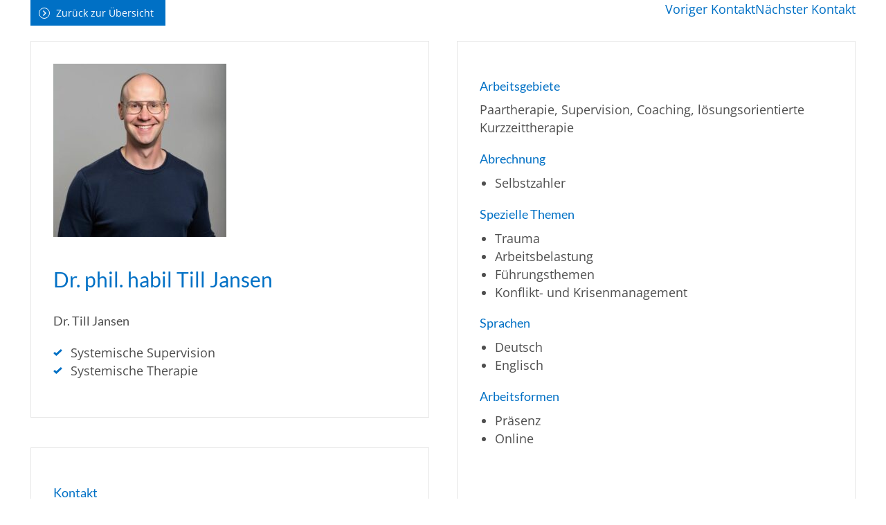

--- FILE ---
content_type: text/html; charset=UTF-8
request_url: https://systemische-gesellschaft.de/fachleute/till-jansen/
body_size: 13616
content:
<!doctype html><html lang="de" prefix="og: https://ogp.me/ns#"><head><script data-no-optimize="1">var litespeed_docref=sessionStorage.getItem("litespeed_docref");litespeed_docref&&(Object.defineProperty(document,"referrer",{get:function(){return litespeed_docref}}),sessionStorage.removeItem("litespeed_docref"));</script> <meta charset="UTF-8">
<!--[if IE]><meta http-equiv="X-UA-Compatible" content="IE=edge,chrome=1"><![endif]--><title>Systemische Gesellschaft | Till Jansen - Systemische Gesellschaft</title><meta name="viewport" content="width=device-width,initial-scale=1.0"><style>img:is([sizes="auto" i], [sizes^="auto," i]) { contain-intrinsic-size: 3000px 1500px }</style> <script type="litespeed/javascript">window.koko_analytics={"url":"https:\/\/systemische-gesellschaft.de\/koko-analytics-collect.php","site_url":"https:\/\/systemische-gesellschaft.de","post_id":143183,"path":"\/fachleute\/till-jansen\/","method":"none","use_cookie":!1}</script> <meta name="robots" content="follow, index, max-snippet:-1, max-video-preview:-1, max-image-preview:large"/><link rel="canonical" href="https://systemische-gesellschaft.de/fachleute/till-jansen/" /><meta property="og:locale" content="de_DE" /><meta property="og:type" content="article" /><meta property="og:title" content="Till Jansen - Systemische Gesellschaft" /><meta property="og:url" content="https://systemische-gesellschaft.de/fachleute/till-jansen/" /><meta property="og:site_name" content="Systemische Gesellschaft" /><meta property="og:updated_time" content="2024-12-29T16:45:02+01:00" /><meta name="twitter:card" content="summary_large_image" /><meta name="twitter:title" content="Till Jansen - Systemische Gesellschaft" /><link data-optimized="2" rel="stylesheet" href="https://systemische-gesellschaft.de/wp-content/litespeed/css/e655e80ead994e632a7e2d4e66e3b714.css?ver=7260b" /><style id='safe-svg-svg-icon-style-inline-css'>.safe-svg-cover{text-align:center}.safe-svg-cover .safe-svg-inside{display:inline-block;max-width:100%}.safe-svg-cover svg{fill:currentColor;height:100%;max-height:100%;max-width:100%;width:100%}</style><style id='global-styles-inline-css'>:root{--wp--preset--aspect-ratio--square: 1;--wp--preset--aspect-ratio--4-3: 4/3;--wp--preset--aspect-ratio--3-4: 3/4;--wp--preset--aspect-ratio--3-2: 3/2;--wp--preset--aspect-ratio--2-3: 2/3;--wp--preset--aspect-ratio--16-9: 16/9;--wp--preset--aspect-ratio--9-16: 9/16;--wp--preset--color--black: #000000;--wp--preset--color--cyan-bluish-gray: #abb8c3;--wp--preset--color--white: #fff;--wp--preset--color--pale-pink: #f78da7;--wp--preset--color--vivid-red: #cf2e2e;--wp--preset--color--luminous-vivid-orange: #ff6900;--wp--preset--color--luminous-vivid-amber: #fcb900;--wp--preset--color--light-green-cyan: #7bdcb5;--wp--preset--color--vivid-green-cyan: #00d084;--wp--preset--color--pale-cyan-blue: #8ed1fc;--wp--preset--color--vivid-cyan-blue: #0693e3;--wp--preset--color--vivid-purple: #9b51e0;--wp--preset--color--basetext: var(--base-color-text);--wp--preset--color--accent: var(--base-color-accent);--wp--preset--color--light: var(--base-color-light);--wp--preset--color--background: var(--base-color-background);--wp--preset--gradient--vivid-cyan-blue-to-vivid-purple: linear-gradient(135deg,rgba(6,147,227,1) 0%,rgb(155,81,224) 100%);--wp--preset--gradient--light-green-cyan-to-vivid-green-cyan: linear-gradient(135deg,rgb(122,220,180) 0%,rgb(0,208,130) 100%);--wp--preset--gradient--luminous-vivid-amber-to-luminous-vivid-orange: linear-gradient(135deg,rgba(252,185,0,1) 0%,rgba(255,105,0,1) 100%);--wp--preset--gradient--luminous-vivid-orange-to-vivid-red: linear-gradient(135deg,rgba(255,105,0,1) 0%,rgb(207,46,46) 100%);--wp--preset--gradient--very-light-gray-to-cyan-bluish-gray: linear-gradient(135deg,rgb(238,238,238) 0%,rgb(169,184,195) 100%);--wp--preset--gradient--cool-to-warm-spectrum: linear-gradient(135deg,rgb(74,234,220) 0%,rgb(151,120,209) 20%,rgb(207,42,186) 40%,rgb(238,44,130) 60%,rgb(251,105,98) 80%,rgb(254,248,76) 100%);--wp--preset--gradient--blush-light-purple: linear-gradient(135deg,rgb(255,206,236) 0%,rgb(152,150,240) 100%);--wp--preset--gradient--blush-bordeaux: linear-gradient(135deg,rgb(254,205,165) 0%,rgb(254,45,45) 50%,rgb(107,0,62) 100%);--wp--preset--gradient--luminous-dusk: linear-gradient(135deg,rgb(255,203,112) 0%,rgb(199,81,192) 50%,rgb(65,88,208) 100%);--wp--preset--gradient--pale-ocean: linear-gradient(135deg,rgb(255,245,203) 0%,rgb(182,227,212) 50%,rgb(51,167,181) 100%);--wp--preset--gradient--electric-grass: linear-gradient(135deg,rgb(202,248,128) 0%,rgb(113,206,126) 100%);--wp--preset--gradient--midnight: linear-gradient(135deg,rgb(2,3,129) 0%,rgb(40,116,252) 100%);--wp--preset--font-size--small: 13px;--wp--preset--font-size--medium: 20px;--wp--preset--font-size--large: 36px;--wp--preset--font-size--x-large: 42px;--wp--preset--spacing--20: 0.44rem;--wp--preset--spacing--30: 0.67rem;--wp--preset--spacing--40: 1rem;--wp--preset--spacing--50: 1.5rem;--wp--preset--spacing--60: 2.25rem;--wp--preset--spacing--70: 3.38rem;--wp--preset--spacing--80: 5.06rem;--wp--preset--shadow--natural: 6px 6px 9px rgba(0, 0, 0, 0.2);--wp--preset--shadow--deep: 12px 12px 50px rgba(0, 0, 0, 0.4);--wp--preset--shadow--sharp: 6px 6px 0px rgba(0, 0, 0, 0.2);--wp--preset--shadow--outlined: 6px 6px 0px -3px rgba(255, 255, 255, 1), 6px 6px rgba(0, 0, 0, 1);--wp--preset--shadow--crisp: 6px 6px 0px rgba(0, 0, 0, 1);}.wp-block-button .wp-block-button__link{--wp--preset--font-size--small: var(--base-font-size-small);--wp--preset--font-size--medium: var(--base-font-size-medium);--wp--preset--font-size--base: var(--base-font-size);}:root { --wp--style--global--content-size: var(--base-content-width);--wp--style--global--wide-size: var(--base-layout-width); }:where(body) { margin: 0; }.wp-site-blocks > .alignleft { float: left; margin-right: 2em; }.wp-site-blocks > .alignright { float: right; margin-left: 2em; }.wp-site-blocks > .aligncenter { justify-content: center; margin-left: auto; margin-right: auto; }body{background-color: var(--base-color-background);color: var(--base-color-text);font-family: var(--base-font-family);font-size: var(--base-font-size);line-height: var(--base-line-height);margin-top: 0px;margin-right: 0px;margin-bottom: 0px;margin-left: 0px;padding-top: 0px;padding-right: 0px;padding-bottom: 0px;padding-left: 0px;}a:where(:not(.wp-element-button)){text-decoration: none;}:root :where(.wp-element-button, .wp-block-button__link){background-color: #32373c;border-width: 0;color: #fff;font-family: inherit;font-size: inherit;line-height: inherit;padding: calc(0.667em + 2px) calc(1.333em + 2px);text-decoration: none;}.has-black-color{color: var(--wp--preset--color--black) !important;}.has-cyan-bluish-gray-color{color: var(--wp--preset--color--cyan-bluish-gray) !important;}.has-white-color{color: var(--wp--preset--color--white) !important;}.has-pale-pink-color{color: var(--wp--preset--color--pale-pink) !important;}.has-vivid-red-color{color: var(--wp--preset--color--vivid-red) !important;}.has-luminous-vivid-orange-color{color: var(--wp--preset--color--luminous-vivid-orange) !important;}.has-luminous-vivid-amber-color{color: var(--wp--preset--color--luminous-vivid-amber) !important;}.has-light-green-cyan-color{color: var(--wp--preset--color--light-green-cyan) !important;}.has-vivid-green-cyan-color{color: var(--wp--preset--color--vivid-green-cyan) !important;}.has-pale-cyan-blue-color{color: var(--wp--preset--color--pale-cyan-blue) !important;}.has-vivid-cyan-blue-color{color: var(--wp--preset--color--vivid-cyan-blue) !important;}.has-vivid-purple-color{color: var(--wp--preset--color--vivid-purple) !important;}.has-basetext-color{color: var(--wp--preset--color--basetext) !important;}.has-accent-color{color: var(--wp--preset--color--accent) !important;}.has-light-color{color: var(--wp--preset--color--light) !important;}.has-background-color{color: var(--wp--preset--color--background) !important;}.has-black-background-color{background-color: var(--wp--preset--color--black) !important;}.has-cyan-bluish-gray-background-color{background-color: var(--wp--preset--color--cyan-bluish-gray) !important;}.has-white-background-color{background-color: var(--wp--preset--color--white) !important;}.has-pale-pink-background-color{background-color: var(--wp--preset--color--pale-pink) !important;}.has-vivid-red-background-color{background-color: var(--wp--preset--color--vivid-red) !important;}.has-luminous-vivid-orange-background-color{background-color: var(--wp--preset--color--luminous-vivid-orange) !important;}.has-luminous-vivid-amber-background-color{background-color: var(--wp--preset--color--luminous-vivid-amber) !important;}.has-light-green-cyan-background-color{background-color: var(--wp--preset--color--light-green-cyan) !important;}.has-vivid-green-cyan-background-color{background-color: var(--wp--preset--color--vivid-green-cyan) !important;}.has-pale-cyan-blue-background-color{background-color: var(--wp--preset--color--pale-cyan-blue) !important;}.has-vivid-cyan-blue-background-color{background-color: var(--wp--preset--color--vivid-cyan-blue) !important;}.has-vivid-purple-background-color{background-color: var(--wp--preset--color--vivid-purple) !important;}.has-basetext-background-color{background-color: var(--wp--preset--color--basetext) !important;}.has-accent-background-color{background-color: var(--wp--preset--color--accent) !important;}.has-light-background-color{background-color: var(--wp--preset--color--light) !important;}.has-background-background-color{background-color: var(--wp--preset--color--background) !important;}.has-black-border-color{border-color: var(--wp--preset--color--black) !important;}.has-cyan-bluish-gray-border-color{border-color: var(--wp--preset--color--cyan-bluish-gray) !important;}.has-white-border-color{border-color: var(--wp--preset--color--white) !important;}.has-pale-pink-border-color{border-color: var(--wp--preset--color--pale-pink) !important;}.has-vivid-red-border-color{border-color: var(--wp--preset--color--vivid-red) !important;}.has-luminous-vivid-orange-border-color{border-color: var(--wp--preset--color--luminous-vivid-orange) !important;}.has-luminous-vivid-amber-border-color{border-color: var(--wp--preset--color--luminous-vivid-amber) !important;}.has-light-green-cyan-border-color{border-color: var(--wp--preset--color--light-green-cyan) !important;}.has-vivid-green-cyan-border-color{border-color: var(--wp--preset--color--vivid-green-cyan) !important;}.has-pale-cyan-blue-border-color{border-color: var(--wp--preset--color--pale-cyan-blue) !important;}.has-vivid-cyan-blue-border-color{border-color: var(--wp--preset--color--vivid-cyan-blue) !important;}.has-vivid-purple-border-color{border-color: var(--wp--preset--color--vivid-purple) !important;}.has-basetext-border-color{border-color: var(--wp--preset--color--basetext) !important;}.has-accent-border-color{border-color: var(--wp--preset--color--accent) !important;}.has-light-border-color{border-color: var(--wp--preset--color--light) !important;}.has-background-border-color{border-color: var(--wp--preset--color--background) !important;}.has-vivid-cyan-blue-to-vivid-purple-gradient-background{background: var(--wp--preset--gradient--vivid-cyan-blue-to-vivid-purple) !important;}.has-light-green-cyan-to-vivid-green-cyan-gradient-background{background: var(--wp--preset--gradient--light-green-cyan-to-vivid-green-cyan) !important;}.has-luminous-vivid-amber-to-luminous-vivid-orange-gradient-background{background: var(--wp--preset--gradient--luminous-vivid-amber-to-luminous-vivid-orange) !important;}.has-luminous-vivid-orange-to-vivid-red-gradient-background{background: var(--wp--preset--gradient--luminous-vivid-orange-to-vivid-red) !important;}.has-very-light-gray-to-cyan-bluish-gray-gradient-background{background: var(--wp--preset--gradient--very-light-gray-to-cyan-bluish-gray) !important;}.has-cool-to-warm-spectrum-gradient-background{background: var(--wp--preset--gradient--cool-to-warm-spectrum) !important;}.has-blush-light-purple-gradient-background{background: var(--wp--preset--gradient--blush-light-purple) !important;}.has-blush-bordeaux-gradient-background{background: var(--wp--preset--gradient--blush-bordeaux) !important;}.has-luminous-dusk-gradient-background{background: var(--wp--preset--gradient--luminous-dusk) !important;}.has-pale-ocean-gradient-background{background: var(--wp--preset--gradient--pale-ocean) !important;}.has-electric-grass-gradient-background{background: var(--wp--preset--gradient--electric-grass) !important;}.has-midnight-gradient-background{background: var(--wp--preset--gradient--midnight) !important;}.has-small-font-size{font-size: var(--wp--preset--font-size--small) !important;}.has-medium-font-size{font-size: var(--wp--preset--font-size--medium) !important;}.has-large-font-size{font-size: var(--wp--preset--font-size--large) !important;}.has-x-large-font-size{font-size: var(--wp--preset--font-size--x-large) !important;}.wp-block-button .wp-block-button__link.has-small-font-size{font-size: var(--wp--preset--font-size--small) !important;}.wp-block-button .wp-block-button__link.has-medium-font-size{font-size: var(--wp--preset--font-size--medium) !important;}.wp-block-button .wp-block-button__link.has-base-font-size{font-size: var(--wp--preset--font-size--base) !important;}
:root :where(.wp-block-pullquote){font-size: 1.5em;line-height: 1.6;}</style><style>body.wp-admin #wp-admin-bar-comments { display: none }</style><link rel="icon" href="https://systemische-gesellschaft.de/wp-content/uploads/2024/11/cropped-favicon-1-32x32.png" sizes="32x32" /><link rel="icon" href="https://systemische-gesellschaft.de/wp-content/uploads/2024/11/cropped-favicon-1-192x192.png" sizes="192x192" /><link rel="apple-touch-icon" href="https://systemische-gesellschaft.de/wp-content/uploads/2024/11/cropped-favicon-1-180x180.png" /><meta name="msapplication-TileImage" content="https://systemische-gesellschaft.de/wp-content/uploads/2024/11/cropped-favicon-1-270x270.png" /></head><body class="wp-singular fachperson-template-default single single-fachperson postid-143183 wp-embed-responsive wp-theme-systemische-gesellschaft not-home"><div class="feature-consent-dialog is-style-popup" data-expire="30"><form name="feature-consent-dialog"><div class="feature-consent-dialog__window"><h3>Wir benötigen Ihre Zustimmung!</h3><div class="feature-consent-dialog__intro"><p>
Wir verwenden Cookies und externe Dienste, um Inhalte auf dieser Webseite zu personalisieren oder Funktionen anzubieten.
Mehr zur Verarbeitung Ihrer personenbezogenen Daten finden Sie in unseren                       <a class="feature-consent-dialog__privacy-link" href="https://systemische-gesellschaft.de/impressum/datenschutz/" target="_self">Datenschutzinformationen</a></p></div><div class="feature-consent-dialog__script-groups"><ul><li>
<input type="checkbox" id="essential" name="essential" value="essential" checked disabled>
<label for="essential">
<span>Essentielle Skripte</span>
<span class="info-toggle">Infos</span>
</label><div class="info hide">Cookies, die zur Benutzung der Seite unbedingt notwendig sind: consent-dialog (Steuerung von Cookies/Einwilligung)<br />
Nähere Informationen entnehmen Sie bitte unseren <a href="https://systemische-gesellschaft.de/impressum/datenschutz/">Datenschutzinformationen</a>.</div></li><li>
<input type="checkbox" id="external" name="external" value="external">
<label for="external">
<span>Externe Medien</span>
<span class="info-toggle">Infos</span>
</label><div class="info hide"><strong>Google Maps</strong><br><br />
Diese  Webseite  nutzt  Google  Maps  der  Google  Ireland  Limited  mit  Sitz  in  Irland  als Kartendienst.<br />
Die Verarbeitung Ihrer Daten erfolgt nur auf Basis Ihrer Einwilligung (Art. 6 Abs. 1 lit. a i.V.m. Art. 49 Abs. 1 lit. a DSGVO).<br />
Wenn Sie einer Nutzung einwilligen, werden Ihre Daten in der Regel an einen Server von Google in den USA übertragen<br />
und  dort  gespeichert.  In  den  USA  besteht  kein  mit  den  Vorgaben  der  DSGVO  vergleichbares Datenschutzniveau.<br />
Es ist möglich, dass staatliche Stellen auf personenbezogene  Daten  zugreifen,  ohne  dass  wir  oder  Sie  davon  erfahren.<br />
Eine  effektive Durchsetzung Ihrer Rechte ist in den USA voraussichtlich nicht möglich. Nähere Informationen zu Übermittlung<br />
von Daten in ein nicht-sicheres Drittland entnehmen Sie bitte unseren Datenschutzinformationen <a href="https://systemische-gesellschaft.de/impressum/datenschutz/">Datenschutzinformationen</a>.</div></li></ul></div><div class="feature-consent-dialog__options"><div class="consent-all">
<button class="theme-button is-style-secondary">
Allen zustimmen          </button></div><div class="consent-selection">
<button class="theme-button is-style-secondary">
Auswahl zustimmen            </button></div><div class="consent-none">
<button class="theme-button is-style-secondary">
Alle ablehnen            </button></div></div></div></form></div><header class="feature-header feature-header--mobile hide-desktop"><div class="feature-header--mobile__topbar"><div class="feature-header--mobile__layout"><div>  <button class="feature-mobile-nav feature-mobile-nav__toggle feature-mobile-nav__toggle--Main"></button></div>
<a href="https://systemische-gesellschaft.de/login/" class="feature-mobile-nav__member-button"></a></div><div class="feature-mobile-nav mode-toggle"><ul id="menu-main" class="menu"><li class=' menu-item menu-item-type-post_type menu-item-object-page menu-item-has-children'><a href="https://systemische-gesellschaft.de/verband/">Verband</a><button class="toggle-sub-menu"></button><ul class="sub-menu"><li class=' menu-item menu-item-type-post_type menu-item-object-page menu-item-has-children'><a href="https://systemische-gesellschaft.de/verband/aufgaben/">Aufgaben</a><button class="toggle-sub-menu"></button><ul class="sub-menu"><li class=' menu-item menu-item-type-post_type menu-item-object-page'><a href="https://systemische-gesellschaft.de/verband/aufgaben/qualitaetsstandards/">Qualitätssicherung</a></li><li class=' menu-item menu-item-type-post_type menu-item-object-page'><a href="https://systemische-gesellschaft.de/verband/aufgaben/ressorts/">Ressorts</a></li><li class=' menu-item menu-item-type-post_type menu-item-object-page'><a href="https://systemische-gesellschaft.de/verband/aufgaben/wissenschaft/">Wissenschaft</a></li><li class=' menu-item menu-item-type-post_type menu-item-object-page'><a href="https://systemische-gesellschaft.de/verband/aufgaben/fachdiskussionen/">Fachdiskussionen</a></li><li class=' menu-item menu-item-type-post_type menu-item-object-page'><a href="https://systemische-gesellschaft.de/verband/aufgaben/kooperationen/">Kooperationen</a></li><li class=' menu-item menu-item-type-post_type menu-item-object-page'><a href="https://systemische-gesellschaft.de/verband/aufgaben/oeffentlichkeitsarbeit/">Öffentlichkeitsarbeit</a></li></ul></li><li class=' menu-item menu-item-type-post_type menu-item-object-page menu-item-has-children'><a href="https://systemische-gesellschaft.de/verband/position/">Position</a><button class="toggle-sub-menu"></button><ul class="sub-menu"><li class=' menu-item menu-item-type-post_type menu-item-object-page'><a href="https://systemische-gesellschaft.de/verband/position/grundsaetze-systemischen-denkens-und-handelns-in-der-sg/">Grundsätze</a></li><li class=' menu-item menu-item-type-post_type menu-item-object-page'><a href="https://systemische-gesellschaft.de/verband/position/positionsbestimmung/">Positionsbestimmung</a></li><li class=' menu-item menu-item-type-post_type menu-item-object-page'><a href="https://systemische-gesellschaft.de/verband/position/ethik-richtlinien/">Ethik-Richtlinien</a></li><li class=' menu-item menu-item-type-post_type menu-item-object-page'><a href="https://systemische-gesellschaft.de/verband/position/systemische-supervision/">Systemische Supervision</a></li><li class=' menu-item menu-item-type-post_type menu-item-object-page'><a href="https://systemische-gesellschaft.de/verband/position/aufstellung-hellinger/">Aufstellungsarbeit</a></li><li class=' menu-item menu-item-type-post_type menu-item-object-page'><a href="https://systemische-gesellschaft.de/verband/position/aufsuchende-familientherapie/">Aufsuchende Familientherapie</a></li><li class=' menu-item menu-item-type-post_type menu-item-object-page'><a href="https://systemische-gesellschaft.de/verband/position/systemische-therapie/">Systemische Therapie</a></li></ul></li><li class=' menu-item menu-item-type-post_type menu-item-object-page menu-item-has-children'><a href="https://systemische-gesellschaft.de/verband/organe/">Organe</a><button class="toggle-sub-menu"></button><ul class="sub-menu"><li class=' menu-item menu-item-type-post_type menu-item-object-page'><a href="https://systemische-gesellschaft.de/organigramm/">Organigramm</a></li><li class=' menu-item menu-item-type-post_type menu-item-object-page'><a href="https://systemische-gesellschaft.de/verband/organe/mitgliederversammlung/">Mitgliederversammlung</a></li><li class=' menu-item menu-item-type-post_type menu-item-object-page'><a href="https://systemische-gesellschaft.de/verband/organe/vorstand/">Vorstand</a></li><li class=' menu-item menu-item-type-post_type menu-item-object-page'><a href="https://systemische-gesellschaft.de/verband/organe/gremien/">Gremien</a></li><li class=' menu-item menu-item-type-post_type menu-item-object-page'><a href="https://systemische-gesellschaft.de/verband/organe/ausschuesse/">Ausschüsse</a></li><li class=' menu-item menu-item-type-post_type menu-item-object-page'><a href="https://systemische-gesellschaft.de/verband/organe/ethik-rat/">Ethik-Rat</a></li><li class=' menu-item menu-item-type-post_type menu-item-object-page'><a href="https://systemische-gesellschaft.de/verband/organe/stelle-fuer-verzwickte-faelle/">Stelle für verzwickte Fälle</a></li></ul></li><li class=' menu-item menu-item-type-post_type menu-item-object-page menu-item-has-children'><a href="https://systemische-gesellschaft.de/verband/geschaeftsstelle/">Geschäftsstelle</a><button class="toggle-sub-menu"></button><ul class="sub-menu"><li class=' menu-item menu-item-type-post_type menu-item-object-page'><a href="https://systemische-gesellschaft.de/verband/geschaeftsstelle/kennenlernen/">kennenlernen</a></li><li class=' menu-item menu-item-type-post_type menu-item-object-page'><a href="https://systemische-gesellschaft.de/verband/geschaeftsstelle/kontaktieren/">kontaktieren</a></li><li class=' menu-item menu-item-type-post_type menu-item-object-page'><a href="https://systemische-gesellschaft.de/141031-2/">Stellenangebote</a></li></ul></li></ul></li><li class=' menu-item menu-item-type-post_type menu-item-object-page menu-item-has-children'><a href="https://systemische-gesellschaft.de/mitglieder/">Mitglieder</a><button class="toggle-sub-menu"></button><ul class="sub-menu"><li class=' menu-item menu-item-type-post_type menu-item-object-page menu-item-has-children'><a href="https://systemische-gesellschaft.de/mitglieder/sg-mitglieder/">SG-Mitglieder</a><button class="toggle-sub-menu"></button><ul class="sub-menu"><li class=' menu-item menu-item-type-post_type menu-item-object-page'><a href="https://systemische-gesellschaft.de/mitglieder/sg-mitglieder/mitglied-werden/">Mitglied werden</a></li><li class=' menu-item menu-item-type-post_type menu-item-object-page'><a href="https://systemische-gesellschaft.de/mitglieder/sg-mitglieder/beitragsordnung/">Beitragsordnung</a></li><li class=' menu-item menu-item-type-post_type menu-item-object-page'><a href="https://systemische-gesellschaft.de/mitglieder/sg-mitglieder/ehrenmitglieder/">Ehrenmitglieder</a></li><li class=' menu-item menu-item-type-post_type menu-item-object-page'><a href="https://systemische-gesellschaft.de/mitglieder/sg-mitglieder/mitglied-werden/faqs/">FAQs</a></li></ul></li><li class=' menu-item menu-item-type-post_type menu-item-object-page menu-item-has-children'><a href="https://systemische-gesellschaft.de/mitglieder/sg-institute/">SG-Institute</a><button class="toggle-sub-menu"></button><ul class="sub-menu"><li class=' menu-item menu-item-type-post_type menu-item-object-page'><a href="https://systemische-gesellschaft.de/mitglieder/sg-institute/institute-praesentationen/">Institute-Präsentationen</a></li><li class=' menu-item menu-item-type-post_type menu-item-object-page'><a href="https://systemische-gesellschaft.de/mitglieder/sg-institute/mitgliedsinstitut-werden/">Mitgliedsinstitut werden</a></li></ul></li></ul></li><li class=' menu-item menu-item-type-post_type menu-item-object-page menu-item-has-children'><a href="https://systemische-gesellschaft.de/systemischer-ansatz/">Systemischer Ansatz</a><button class="toggle-sub-menu"></button><ul class="sub-menu"><li class=' menu-item menu-item-type-post_type menu-item-object-page'><a href="https://systemische-gesellschaft.de/systemischer-ansatz/was-ist-systemisch/">Was ist systemisch?</a></li><li class=' menu-item menu-item-type-post_type menu-item-object-page'><a href="https://systemische-gesellschaft.de/systemischer-ansatz/was-ist-systemisch/methoden/">Methoden</a></li></ul></li><li class=' menu-item menu-item-type-post_type menu-item-object-page menu-item-has-children'><a href="https://systemische-gesellschaft.de/weiterbildung/">Weiterbildung</a><button class="toggle-sub-menu"></button><ul class="sub-menu"><li class=' menu-item menu-item-type-post_type menu-item-object-page menu-item-has-children'><a href="https://systemische-gesellschaft.de/weiterbildung/arbeitsbereiche/">Praxisbereiche</a><button class="toggle-sub-menu"></button><ul class="sub-menu"><li class=' menu-item menu-item-type-post_type menu-item-object-page'><a href="https://systemische-gesellschaft.de/weiterbildung/arbeitsbereiche/50900-2/">Systemische Beratung</a></li><li class=' menu-item menu-item-type-post_type menu-item-object-page'><a href="https://systemische-gesellschaft.de/weiterbildung/arbeitsbereiche/systemische-therapie-u-beratung/">Systemische Therapie</a></li><li class=' menu-item menu-item-type-post_type menu-item-object-page'><a href="https://systemische-gesellschaft.de/weiterbildung/arbeitsbereiche/systemische-kinder-und-jugendlichentherapie/">Systemische Kinder- und Jugendlichentherapie</a></li><li class=' menu-item menu-item-type-post_type menu-item-object-page'><a href="https://systemische-gesellschaft.de/weiterbildung/arbeitsbereiche/systemisches-coaching/">Systemisches Coaching</a></li><li class=' menu-item menu-item-type-post_type menu-item-object-page'><a href="https://systemische-gesellschaft.de/weiterbildung/arbeitsbereiche/systemische-supervisio/">Systemische Supervision</a></li><li class=' menu-item menu-item-type-post_type menu-item-object-page'><a href="https://systemische-gesellschaft.de/weiterbildung/arbeitsbereiche/systemische-organisationsentwicklung-2/">Systemische Organisationsentwicklung</a></li><li class=' menu-item menu-item-type-post_type menu-item-object-page'><a href="https://systemische-gesellschaft.de/weiterbildung/arbeitsbereiche/systemische-mediation/">Systemische Mediation</a></li><li class=' menu-item menu-item-type-post_type menu-item-object-page'><a href="https://systemische-gesellschaft.de/weiterbildung/arbeitsbereiche/systemische-paartherapie/">Systemische Paartherapie</a></li></ul></li><li class=' menu-item menu-item-type-post_type menu-item-object-page menu-item-has-children'><a href="https://systemische-gesellschaft.de/weiterbildung/nachweis-beantragen/">Weiterbildungsnachweise & Beantragung</a><button class="toggle-sub-menu"></button><ul class="sub-menu"><li class=' menu-item menu-item-type-custom menu-item-object-custom'><a href="https://systemische-gesellschaft.de/weiterbildung/rahmenrichtlinien/">Rahmenrichtlinien für Weiterbildungsnachweise (SG)</a></li><li class=' menu-item menu-item-type-custom menu-item-object-custom'><a href="https://systemische-gesellschaft.de/weiterbildung/rahmenrichtlinien/#ln">Rahmenrichtlinien für Lehrendennachweise (SG)</a></li><li class=' menu-item menu-item-type-post_type menu-item-object-page'><a href="https://systemische-gesellschaft.de/weiterbildung/faqs/">FAQ</a></li></ul></li></ul></li><li class=' menu-item menu-item-type-post_type menu-item-object-page menu-item-has-children'><a href="https://systemische-gesellschaft.de/service/">Service</a><button class="toggle-sub-menu"></button><ul class="sub-menu"><li class=' menu-item menu-item-type-post_type menu-item-object-page menu-item-has-children'><a href="https://systemische-gesellschaft.de/service/sg-aktivitaeten/">SG-Aktivitäten</a><button class="toggle-sub-menu"></button><ul class="sub-menu"><li class=' menu-item menu-item-type-post_type menu-item-object-page'><a href="https://systemische-gesellschaft.de/service/sg-aktivitaeten/newsletter/">Newsletter</a></li><li class=' menu-item menu-item-type-post_type menu-item-object-page'><a href="https://systemische-gesellschaft.de/service/sg-aktivitaeten/regionalgruppen/">Arbeitsgruppen</a></li><li class=' menu-item menu-item-type-custom menu-item-object-custom'><a href="https://systemische-gesellschaft.de/mdk/">Macht- & Diskriminierungskritik</a></li><li class=' menu-item menu-item-type-post_type menu-item-object-page'><a href="https://systemische-gesellschaft.de/service/sg-aktivitaeten/wb-teilnehmende/">WB-Teilnehmende</a></li></ul></li><li class=' menu-item menu-item-type-post_type menu-item-object-page menu-item-has-children'><a href="https://systemische-gesellschaft.de/service/auszeichnung/">Auszeichnung</a><button class="toggle-sub-menu"></button><ul class="sub-menu"><li class=' menu-item menu-item-type-post_type menu-item-object-page'><a href="https://systemische-gesellschaft.de/service/auszeichnung/kristina-hahn-preis-2023/">Kristina-Hahn-Preis</a></li><li class=' menu-item menu-item-type-post_type menu-item-object-page'><a href="https://systemische-gesellschaft.de/service/auszeichnung/sg-praxispreis/">SG-Praxispreis</a></li><li class=' menu-item menu-item-type-post_type menu-item-object-page'><a href="https://systemische-gesellschaft.de/service/auszeichnung/sg-qualitaetssiegel/">SG-Qualitätssiegel</a></li></ul></li><li class=' menu-item menu-item-type-post_type menu-item-object-page menu-item-has-children'><a href="https://systemische-gesellschaft.de/service/gesucht-gefunden/">Gesucht-Gefunden</a><button class="toggle-sub-menu"></button><ul class="sub-menu"><li class=' menu-item menu-item-type-post_type menu-item-object-page'><a href="https://systemische-gesellschaft.de/service/gesucht-gefunden/stellenboerse/">Stellenbörse</a></li><li class=' menu-item menu-item-type-post_type menu-item-object-page'><a href="https://systemische-gesellschaft.de/service/gesucht-gefunden/raumboerse/">Raumbörse</a></li></ul></li><li class=' menu-item menu-item-type-post_type menu-item-object-page menu-item-has-children'><a href="https://systemische-gesellschaft.de/service/mailing-liste/">SG-Forum</a><button class="toggle-sub-menu"></button><ul class="sub-menu"><li class=' menu-item menu-item-type-post_type menu-item-object-page'><a href="https://systemische-gesellschaft.de/service/mailing-liste/informationen-zur-mailing-liste/">Informationen</a></li><li class=' menu-item menu-item-type-post_type menu-item-object-page'><a href="https://systemische-gesellschaft.de/service/mailing-liste/regeln-fuer-die-teilnahme-an-der-mailingliste/">Teilnahmeregeln</a></li><li class=' menu-item menu-item-type-post_type menu-item-object-page'><a href="https://systemische-gesellschaft.de/service/mailing-liste/empfangen-und-senden-von-beitraegen/">Bedienungsanleitung</a></li></ul></li><li class=' menu-item menu-item-type-post_type menu-item-object-page menu-item-has-children'><a href="https://systemische-gesellschaft.de/service/literatur/">Literatur</a><button class="toggle-sub-menu"></button><ul class="sub-menu"><li class=' menu-item menu-item-type-post_type menu-item-object-page'><a href="https://systemische-gesellschaft.de/service/literatur/zeitschriften-periodika/">Zeitschriften (Periodika)</a></li><li class=' menu-item menu-item-type-post_type menu-item-object-page'><a href="https://systemische-gesellschaft.de/service/literatur/online-journale/">Online-Journale</a></li><li class=' menu-item menu-item-type-post_type menu-item-object-page'><a href="https://systemische-gesellschaft.de/service/literatur/verlagsangebote/">Verlagsangebote</a></li></ul></li><li class=' menu-item menu-item-type-post_type menu-item-object-page'><a href="https://systemische-gesellschaft.de/service/links/">Links</a></li><li class=' menu-item menu-item-type-post_type menu-item-object-page'><a href="https://systemische-gesellschaft.de/service/zeitschrift-systeme/">Zeitschrift „systeme“</a></li></ul></li><li class=' menu-item menu-item-type-post_type menu-item-object-page'><a href="https://systemische-gesellschaft.de/fachleute/">Fachleutesuche</a></li><li class=' menu-item menu-item-type-post_type menu-item-object-page'><a href="https://systemische-gesellschaft.de/termine/">Termine</a></li><li class=' menu-item menu-item-type-post_type menu-item-object-page menu-item-has-children'><a href="https://systemische-gesellschaft.de/medien/">Medien</a><button class="toggle-sub-menu"></button><ul class="sub-menu"><li class=' menu-item menu-item-type-post_type menu-item-object-page'><a href="https://systemische-gesellschaft.de/medien/informationen-zum-download/">Infomaterial</a></li><li class=' menu-item menu-item-type-post_type menu-item-object-page'><a href="https://systemische-gesellschaft.de/medien/kurzinfo-zur-sg/">Kurzinfo zur SG</a></li><li class=' menu-item menu-item-type-post_type menu-item-object-page'><a href="https://systemische-gesellschaft.de/medien/meldungen/">Meldungen</a></li></ul></li></ul></div></div><div class="site-layout-container"><div class="feature-header__logo">
<a href="https://systemische-gesellschaft.de" title="Systemische Gesellschaft">
<img data-lazyloaded="1" src="[data-uri]" width="311" height="90" data-src="https://systemische-gesellschaft.de/wp-content/themes/systemische-gesellschaft/modules/feature-header/assets/logo_sg.png" alt="logo systemische gesellschaft" />
</a></div></div></header><header class="feature-header hide-mobile hide-tablet"><div class="site-layout-container"><section class="feature-header__topbar alignwide"><div class="feature-header__logo">
<a href="https://systemische-gesellschaft.de" title="Systemische Gesellschaft">
<img data-lazyloaded="1" src="[data-uri]" width="311" height="90" data-src="https://systemische-gesellschaft.de/wp-content/themes/systemische-gesellschaft/modules/feature-header/assets/logo_sg.png" alt="logo systemische gesellschaft" />
</a></div><nav class="feature-header__usernav alignwide"><ul id="menu-user_out" class="menu logged-out"><li id="menu-item-124960" class="feature-header__usernav--english menu-item menu-item-type-post_type menu-item-object-page menu-item-124960"><a href="https://systemische-gesellschaft.de/systemic-society/">EN</a></li><li id="menu-item-124962" class="feature-header__usernav--contact menu-item menu-item-type-post_type menu-item-object-page menu-item-124962"><a href="https://systemische-gesellschaft.de/verband/geschaeftsstelle/kontaktieren/">Kontakt</a></li><li id="menu-item-124961" class="feature-header__usernav--login menu-item menu-item-type-post_type menu-item-object-page menu-item-124961"><a href="https://systemische-gesellschaft.de/login/">Mitglieder-Login</a></li></ul></nav></section><section class="feature-header__navbar alignwide"><ul id="menu-main-1" class="menu multilevel"><li id="menu-item-88362" class="menu-item menu-item-type-post_type menu-item-object-page menu-item-has-children menu-item-88362"><a href="https://systemische-gesellschaft.de/verband/">Verband</a><ul class="sub-menu"><li id="menu-item-88370" class="menu-item menu-item-type-post_type menu-item-object-page menu-item-has-children menu-item-88370"><a href="https://systemische-gesellschaft.de/verband/aufgaben/">Aufgaben</a><ul class="sub-menu"><li id="menu-item-88374" class="menu-item menu-item-type-post_type menu-item-object-page menu-item-88374"><a href="https://systemische-gesellschaft.de/verband/aufgaben/qualitaetsstandards/">Qualitätssicherung</a></li><li id="menu-item-88375" class="menu-item menu-item-type-post_type menu-item-object-page menu-item-88375"><a href="https://systemische-gesellschaft.de/verband/aufgaben/ressorts/">Ressorts</a></li><li id="menu-item-88376" class="menu-item menu-item-type-post_type menu-item-object-page menu-item-88376"><a href="https://systemische-gesellschaft.de/verband/aufgaben/wissenschaft/">Wissenschaft</a></li><li id="menu-item-88377" class="menu-item menu-item-type-post_type menu-item-object-page menu-item-88377"><a href="https://systemische-gesellschaft.de/verband/aufgaben/fachdiskussionen/">Fachdiskussionen</a></li><li id="menu-item-88380" class="menu-item menu-item-type-post_type menu-item-object-page menu-item-88380"><a href="https://systemische-gesellschaft.de/verband/aufgaben/kooperationen/">Kooperationen</a></li><li id="menu-item-88379" class="menu-item menu-item-type-post_type menu-item-object-page menu-item-88379"><a href="https://systemische-gesellschaft.de/verband/aufgaben/oeffentlichkeitsarbeit/">Öffentlichkeitsarbeit</a></li></ul></li><li id="menu-item-88371" class="menu-item menu-item-type-post_type menu-item-object-page menu-item-has-children menu-item-88371"><a href="https://systemische-gesellschaft.de/verband/position/">Position</a><ul class="sub-menu"><li id="menu-item-122981" class="menu-item menu-item-type-post_type menu-item-object-page menu-item-122981"><a href="https://systemische-gesellschaft.de/verband/position/grundsaetze-systemischen-denkens-und-handelns-in-der-sg/">Grundsätze</a></li><li id="menu-item-88381" class="menu-item menu-item-type-post_type menu-item-object-page menu-item-88381"><a href="https://systemische-gesellschaft.de/verband/position/positionsbestimmung/">Positionsbestimmung</a></li><li id="menu-item-108898" class="menu-item menu-item-type-post_type menu-item-object-page menu-item-108898"><a href="https://systemische-gesellschaft.de/verband/position/ethik-richtlinien/">Ethik-Richtlinien</a></li><li id="menu-item-109514" class="menu-item menu-item-type-post_type menu-item-object-page menu-item-109514"><a href="https://systemische-gesellschaft.de/verband/position/systemische-supervision/">Systemische Supervision</a></li><li id="menu-item-104313" class="menu-item menu-item-type-post_type menu-item-object-page menu-item-104313"><a href="https://systemische-gesellschaft.de/verband/position/aufstellung-hellinger/">Aufstellungsarbeit</a></li><li id="menu-item-88383" class="menu-item menu-item-type-post_type menu-item-object-page menu-item-88383"><a href="https://systemische-gesellschaft.de/verband/position/aufsuchende-familientherapie/">Aufsuchende Familientherapie</a></li><li id="menu-item-148607" class="menu-item menu-item-type-post_type menu-item-object-page menu-item-148607"><a href="https://systemische-gesellschaft.de/verband/position/systemische-therapie/">Systemische Therapie</a></li></ul></li><li id="menu-item-88372" class="menu-item menu-item-type-post_type menu-item-object-page menu-item-has-children menu-item-88372"><a href="https://systemische-gesellschaft.de/verband/organe/">Organe</a><ul class="sub-menu"><li id="menu-item-141712" class="menu-item menu-item-type-post_type menu-item-object-page menu-item-141712"><a href="https://systemische-gesellschaft.de/organigramm/">Organigramm</a></li><li id="menu-item-88384" class="menu-item menu-item-type-post_type menu-item-object-page menu-item-88384"><a href="https://systemische-gesellschaft.de/verband/organe/mitgliederversammlung/">Mitgliederversammlung</a></li><li id="menu-item-88385" class="menu-item menu-item-type-post_type menu-item-object-page menu-item-88385"><a href="https://systemische-gesellschaft.de/verband/organe/vorstand/">Vorstand</a></li><li id="menu-item-88386" class="menu-item menu-item-type-post_type menu-item-object-page menu-item-88386"><a href="https://systemische-gesellschaft.de/verband/organe/gremien/">Gremien</a></li><li id="menu-item-88387" class="menu-item menu-item-type-post_type menu-item-object-page menu-item-88387"><a href="https://systemische-gesellschaft.de/verband/organe/ausschuesse/">Ausschüsse</a></li><li id="menu-item-88388" class="menu-item menu-item-type-post_type menu-item-object-page menu-item-88388"><a href="https://systemische-gesellschaft.de/verband/organe/ethik-rat/">Ethik-Rat</a></li><li id="menu-item-88389" class="menu-item menu-item-type-post_type menu-item-object-page menu-item-88389"><a href="https://systemische-gesellschaft.de/verband/organe/stelle-fuer-verzwickte-faelle/">Stelle für verzwickte Fälle</a></li></ul></li><li id="menu-item-88373" class="menu-item menu-item-type-post_type menu-item-object-page menu-item-has-children menu-item-88373"><a href="https://systemische-gesellschaft.de/verband/geschaeftsstelle/">Geschäftsstelle</a><ul class="sub-menu"><li id="menu-item-88390" class="menu-item menu-item-type-post_type menu-item-object-page menu-item-88390"><a href="https://systemische-gesellschaft.de/verband/geschaeftsstelle/kennenlernen/">kennenlernen</a></li><li id="menu-item-88391" class="menu-item menu-item-type-post_type menu-item-object-page menu-item-88391"><a href="https://systemische-gesellschaft.de/verband/geschaeftsstelle/kontaktieren/">kontaktieren</a></li><li id="menu-item-141038" class="menu-item menu-item-type-post_type menu-item-object-page menu-item-141038"><a href="https://systemische-gesellschaft.de/141031-2/">Stellenangebote</a></li></ul></li></ul></li><li id="menu-item-99410" class="menu-item menu-item-type-post_type menu-item-object-page menu-item-has-children menu-item-99410"><a href="https://systemische-gesellschaft.de/mitglieder/">Mitglieder</a><ul class="sub-menu"><li id="menu-item-88395" class="menu-item menu-item-type-post_type menu-item-object-page menu-item-has-children menu-item-88395"><a href="https://systemische-gesellschaft.de/mitglieder/sg-mitglieder/">SG-Mitglieder</a><ul class="sub-menu"><li id="menu-item-120901" class="menu-item menu-item-type-post_type menu-item-object-page menu-item-120901"><a href="https://systemische-gesellschaft.de/mitglieder/sg-mitglieder/mitglied-werden/">Mitglied werden</a></li><li id="menu-item-106016" class="menu-item menu-item-type-post_type menu-item-object-page menu-item-106016"><a href="https://systemische-gesellschaft.de/mitglieder/sg-mitglieder/beitragsordnung/">Beitragsordnung</a></li><li id="menu-item-88394" class="menu-item menu-item-type-post_type menu-item-object-page menu-item-88394"><a href="https://systemische-gesellschaft.de/mitglieder/sg-mitglieder/ehrenmitglieder/">Ehrenmitglieder</a></li><li id="menu-item-121028" class="menu-item menu-item-type-post_type menu-item-object-page menu-item-121028"><a href="https://systemische-gesellschaft.de/mitglieder/sg-mitglieder/mitglied-werden/faqs/">FAQs</a></li></ul></li><li id="menu-item-88429" class="menu-item menu-item-type-post_type menu-item-object-page menu-item-has-children menu-item-88429"><a href="https://systemische-gesellschaft.de/mitglieder/sg-institute/">SG-Institute</a><ul class="sub-menu"><li id="menu-item-88430" class="menu-item menu-item-type-post_type menu-item-object-page menu-item-88430"><a href="https://systemische-gesellschaft.de/mitglieder/sg-institute/institute-praesentationen/">Institute-Präsentationen</a></li><li id="menu-item-88431" class="menu-item menu-item-type-post_type menu-item-object-page menu-item-88431"><a href="https://systemische-gesellschaft.de/mitglieder/sg-institute/mitgliedsinstitut-werden/">Mitgliedsinstitut werden</a></li></ul></li></ul></li><li id="menu-item-88364" class="menu-item menu-item-type-post_type menu-item-object-page menu-item-has-children menu-item-88364"><a href="https://systemische-gesellschaft.de/systemischer-ansatz/">Systemischer Ansatz</a><ul class="sub-menu"><li id="menu-item-88433" class="menu-item menu-item-type-post_type menu-item-object-page menu-item-88433"><a href="https://systemische-gesellschaft.de/systemischer-ansatz/was-ist-systemisch/">Was ist systemisch?</a></li><li id="menu-item-88434" class="menu-item menu-item-type-post_type menu-item-object-page menu-item-88434"><a href="https://systemische-gesellschaft.de/systemischer-ansatz/was-ist-systemisch/methoden/">Methoden</a></li></ul></li><li id="menu-item-88365" class="menu-item menu-item-type-post_type menu-item-object-page menu-item-has-children menu-item-88365"><a href="https://systemische-gesellschaft.de/weiterbildung/">Weiterbildung</a><ul class="sub-menu"><li id="menu-item-88435" class="menu-item menu-item-type-post_type menu-item-object-page menu-item-has-children menu-item-88435"><a href="https://systemische-gesellschaft.de/weiterbildung/arbeitsbereiche/">Praxisbereiche</a><ul class="sub-menu"><li id="menu-item-88436" class="menu-item menu-item-type-post_type menu-item-object-page menu-item-88436"><a href="https://systemische-gesellschaft.de/weiterbildung/arbeitsbereiche/50900-2/">Systemische Beratung</a></li><li id="menu-item-88440" class="menu-item menu-item-type-post_type menu-item-object-page menu-item-88440"><a href="https://systemische-gesellschaft.de/weiterbildung/arbeitsbereiche/systemische-therapie-u-beratung/">Systemische Therapie</a></li><li id="menu-item-88438" class="menu-item menu-item-type-post_type menu-item-object-page menu-item-88438"><a href="https://systemische-gesellschaft.de/weiterbildung/arbeitsbereiche/systemische-kinder-und-jugendlichentherapie/">Systemische Kinder- und Jugendlichentherapie</a></li><li id="menu-item-88437" class="menu-item menu-item-type-post_type menu-item-object-page menu-item-88437"><a href="https://systemische-gesellschaft.de/weiterbildung/arbeitsbereiche/systemisches-coaching/">Systemisches Coaching</a></li><li id="menu-item-88439" class="menu-item menu-item-type-post_type menu-item-object-page menu-item-88439"><a href="https://systemische-gesellschaft.de/weiterbildung/arbeitsbereiche/systemische-supervisio/">Systemische Supervision</a></li><li id="menu-item-142023" class="menu-item menu-item-type-post_type menu-item-object-page menu-item-142023"><a href="https://systemische-gesellschaft.de/weiterbildung/arbeitsbereiche/systemische-organisationsentwicklung-2/">Systemische Organisationsentwicklung</a></li><li id="menu-item-142022" class="menu-item menu-item-type-post_type menu-item-object-page menu-item-142022"><a href="https://systemische-gesellschaft.de/weiterbildung/arbeitsbereiche/systemische-mediation/">Systemische Mediation</a></li><li id="menu-item-145719" class="menu-item menu-item-type-post_type menu-item-object-page menu-item-145719"><a href="https://systemische-gesellschaft.de/weiterbildung/arbeitsbereiche/systemische-paartherapie/">Systemische Paartherapie</a></li></ul></li><li id="menu-item-124336" class="menu-item menu-item-type-post_type menu-item-object-page menu-item-has-children menu-item-124336"><a href="https://systemische-gesellschaft.de/weiterbildung/nachweis-beantragen/">Weiterbildungsnachweise &#038; Beantragung</a><ul class="sub-menu"><li id="menu-item-142041" class="menu-item menu-item-type-custom menu-item-object-custom menu-item-142041"><a href="https://systemische-gesellschaft.de/weiterbildung/rahmenrichtlinien/">Rahmenrichtlinien für Weiterbildungsnachweise (SG)</a></li><li id="menu-item-124341" class="menu-item menu-item-type-custom menu-item-object-custom menu-item-124341"><a href="https://systemische-gesellschaft.de/weiterbildung/rahmenrichtlinien/#ln">Rahmenrichtlinien für Lehrendennachweise (SG)</a></li><li id="menu-item-124339" class="menu-item menu-item-type-post_type menu-item-object-page menu-item-124339"><a href="https://systemische-gesellschaft.de/weiterbildung/faqs/">FAQ</a></li></ul></li></ul></li><li id="menu-item-88366" class="menu-item menu-item-type-post_type menu-item-object-page menu-item-has-children menu-item-88366"><a href="https://systemische-gesellschaft.de/service/">Service</a><ul class="sub-menu"><li id="menu-item-88453" class="menu-item menu-item-type-post_type menu-item-object-page menu-item-has-children menu-item-88453"><a href="https://systemische-gesellschaft.de/service/sg-aktivitaeten/">SG-Aktivitäten</a><ul class="sub-menu"><li id="menu-item-88454" class="menu-item menu-item-type-post_type menu-item-object-page menu-item-88454"><a href="https://systemische-gesellschaft.de/service/sg-aktivitaeten/newsletter/">Newsletter</a></li><li id="menu-item-88455" class="menu-item menu-item-type-post_type menu-item-object-page menu-item-88455"><a href="https://systemische-gesellschaft.de/service/sg-aktivitaeten/regionalgruppen/">Arbeitsgruppen</a></li><li id="menu-item-142135" class="menu-item menu-item-type-custom menu-item-object-custom menu-item-142135"><a href="https://systemische-gesellschaft.de/mdk/">Macht- &#038; Diskriminierungskritik</a></li><li id="menu-item-106474" class="menu-item menu-item-type-post_type menu-item-object-page menu-item-106474"><a href="https://systemische-gesellschaft.de/service/sg-aktivitaeten/wb-teilnehmende/">WB-Teilnehmende</a></li></ul></li><li id="menu-item-112254" class="menu-item menu-item-type-post_type menu-item-object-page menu-item-has-children menu-item-112254"><a href="https://systemische-gesellschaft.de/service/auszeichnung/">Auszeichnung</a><ul class="sub-menu"><li id="menu-item-140359" class="menu-item menu-item-type-post_type menu-item-object-page menu-item-140359"><a href="https://systemische-gesellschaft.de/service/auszeichnung/kristina-hahn-preis-2023/">Kristina-Hahn-Preis</a></li><li id="menu-item-106229" class="menu-item menu-item-type-post_type menu-item-object-page menu-item-106229"><a href="https://systemische-gesellschaft.de/service/auszeichnung/sg-praxispreis/">SG-Praxispreis</a></li><li id="menu-item-112255" class="menu-item menu-item-type-post_type menu-item-object-page menu-item-112255"><a href="https://systemische-gesellschaft.de/service/auszeichnung/sg-qualitaetssiegel/">SG-Qualitätssiegel</a></li></ul></li><li id="menu-item-112241" class="menu-item menu-item-type-post_type menu-item-object-page menu-item-has-children menu-item-112241"><a href="https://systemische-gesellschaft.de/service/gesucht-gefunden/">Gesucht-Gefunden</a><ul class="sub-menu"><li id="menu-item-88459" class="menu-item menu-item-type-post_type menu-item-object-page menu-item-88459"><a href="https://systemische-gesellschaft.de/service/gesucht-gefunden/stellenboerse/">Stellenbörse</a></li><li id="menu-item-88462" class="menu-item menu-item-type-post_type menu-item-object-page menu-item-88462"><a href="https://systemische-gesellschaft.de/service/gesucht-gefunden/raumboerse/">Raumbörse</a></li></ul></li><li id="menu-item-88457" class="menu-item menu-item-type-post_type menu-item-object-page menu-item-has-children menu-item-88457"><a href="https://systemische-gesellschaft.de/service/mailing-liste/">SG-Forum</a><ul class="sub-menu"><li id="menu-item-104546" class="menu-item menu-item-type-post_type menu-item-object-page menu-item-104546"><a href="https://systemische-gesellschaft.de/service/mailing-liste/informationen-zur-mailing-liste/">Informationen</a></li><li id="menu-item-104541" class="menu-item menu-item-type-post_type menu-item-object-page menu-item-104541"><a href="https://systemische-gesellschaft.de/service/mailing-liste/regeln-fuer-die-teilnahme-an-der-mailingliste/">Teilnahmeregeln</a></li><li id="menu-item-104540" class="menu-item menu-item-type-post_type menu-item-object-page menu-item-104540"><a href="https://systemische-gesellschaft.de/service/mailing-liste/empfangen-und-senden-von-beitraegen/">Bedienungsanleitung</a></li></ul></li><li id="menu-item-88464" class="menu-item menu-item-type-post_type menu-item-object-page menu-item-has-children menu-item-88464"><a href="https://systemische-gesellschaft.de/service/literatur/">Literatur</a><ul class="sub-menu"><li id="menu-item-88465" class="menu-item menu-item-type-post_type menu-item-object-page menu-item-88465"><a href="https://systemische-gesellschaft.de/service/literatur/zeitschriften-periodika/">Zeitschriften (Periodika)</a></li><li id="menu-item-88466" class="menu-item menu-item-type-post_type menu-item-object-page menu-item-88466"><a href="https://systemische-gesellschaft.de/service/literatur/online-journale/">Online-Journale</a></li><li id="menu-item-88467" class="menu-item menu-item-type-post_type menu-item-object-page menu-item-88467"><a href="https://systemische-gesellschaft.de/service/literatur/verlagsangebote/">Verlagsangebote</a></li></ul></li><li id="menu-item-88471" class="menu-item menu-item-type-post_type menu-item-object-page menu-item-88471"><a href="https://systemische-gesellschaft.de/service/links/">Links</a></li><li id="menu-item-88463" class="menu-item menu-item-type-post_type menu-item-object-page menu-item-88463"><a href="https://systemische-gesellschaft.de/service/zeitschrift-systeme/">Zeitschrift „systeme“</a></li></ul></li><li id="menu-item-88367" class="menu-item menu-item-type-post_type menu-item-object-page menu-item-88367"><a href="https://systemische-gesellschaft.de/fachleute/">Fachleutesuche</a></li><li id="menu-item-88368" class="menu-item menu-item-type-post_type menu-item-object-page menu-item-88368"><a href="https://systemische-gesellschaft.de/termine/">Termine</a></li><li id="menu-item-88369" class="menu-item menu-item-type-post_type menu-item-object-page menu-item-has-children menu-item-88369"><a href="https://systemische-gesellschaft.de/medien/">Medien</a><ul class="sub-menu"><li id="menu-item-88468" class="menu-item menu-item-type-post_type menu-item-object-page menu-item-88468"><a href="https://systemische-gesellschaft.de/medien/informationen-zum-download/">Infomaterial</a></li><li id="menu-item-88472" class="menu-item menu-item-type-post_type menu-item-object-page menu-item-88472"><a href="https://systemische-gesellschaft.de/medien/kurzinfo-zur-sg/">Kurzinfo zur SG</a></li><li id="menu-item-88473" class="menu-item menu-item-type-post_type menu-item-object-page menu-item-88473"><a href="https://systemische-gesellschaft.de/medien/meldungen/">Meldungen</a></li></ul></li></ul></section><div class="feature-type-fachperson__map-single acf-map" data-basepath="https://systemische-gesellschaft.de/wp-content/themes/systemische-gesellschaft"><div class="acf-marker" data-lat="52.4969523" data-lng="13.3235087"></div><div class="feature-consent-dialog__blocked"><div>
Diese Funktion erfordert die Zustimmung zu "Externe Medien" im Consent Dialog.<br>
<a href="#consent-dialog">Zustimmung anpassen</a></div></div></div><nav class="feature-breadcrumbs"><a href="https://systemische-gesellschaft.de">SG-Webseite</a> / <a href="https://systemische-gesellschaft.de/fachleute/">Fachperson</a> / <span class="current-page">Till Jansen</span></nav></div></header><main class="feature-type-fachperson feature-type-fachperson--list"><div class="site-layout-container"><div class="feature-content-layout--content"><div class="feature-content-layout__content"><div class="feature-type-fachperson feature-type-fachperson--single"><div class="feature-content-layout__grid-50-50"><div>
<a href="javascript:history.back()" class="feature-button backbutton" title="Zurück zur Übersicht">Zurück zur Übersicht</a></div><div class="feature-type-fachperson--single__buttons">
<a href="https://systemische-gesellschaft.de/fachleute/mike-goldsmits/" rel="prev">Voriger Kontakt</a>      <a href="https://systemische-gesellschaft.de/fachleute/christopher-raekers/" rel="next">Nächster Kontakt</a></div></div><div class="feature-type-fachperson--single__item feature-content-layout__grid-50-50"><section><div class="feature-type-fachperson--single__item--borderbox"><div class="portrait">
<img data-lazyloaded="1" src="[data-uri]" width="250" height="250" class="ava" data-src="https://systemische-gesellschaft.de/wp-content/uploads/2024/11/Till-Jansen-250x250.jpg"></div><div><h3>Dr. phil. habil Till Jansen</h3><br><h4></h4><h5>Dr. Till Jansen</h5><ul class="checkmarks"><li>Systemische Supervision</li><li>Systemische Therapie</li></ul></div></div><div class="feature-type-fachperson--single__item--borderbox"><h6>Kontakt</h6><div class="feature-content-layout__table"><div class="feature-content-layout__table-row"><div class="feature-content-layout__table-cell head">Tel</div><div class="feature-content-layout__table-cell">030 28699793</div></div><div class="feature-content-layout__table-row"><div class="feature-content-layout__table-cell head">Mail</div><div class="feature-content-layout__table-cell"><a href="mailto:info@till-jansen.de" target="_blank">info@till-jansen.de</a></div></div><div class="feature-content-layout__table-row"><div class="feature-content-layout__table-cell head">Web</div><div class="feature-content-layout__table-cell"><a href="https://www.till-jansen.de" target="_blank">https://www.till-jansen.de</a></div></div></div><hr><h6>Anschrift</h6><p>
Niebuhrstraße 75<br />
10629 Berlin, Berlin</p></div></section><section class="feature-type-fachperson--single__item--borderbox"><div class="borderbox e-text-basic"><h6>Arbeitsgebiete</h6><p>Paartherapie, Supervision, Coaching, lösungsorientierte Kurzzeittherapie</p><h6 class="mt30">Abrechnung</h6><ul><li><span class="color-selbstzahler">Selbstzahler</span></li></ul><h6 class="mt30">Spezielle Themen</h6><ul><li><span class="color-trauma">Trauma</span></li><li><span class="color-arbeitsbelastung">Arbeitsbelastung</span></li><li><span class="color-fuehrungsthemen">Führungsthemen</span></li><li><span class="color-konfliktkrisen">Konflikt- und Krisenmanagement</span></li></ul><h6>Sprachen</h6><ul><li><span class="color-deutsch">Deutsch</span></li><li><span class="color-englisch">Englisch</span></li></ul><h6>Arbeitsformen</h6><ul><li><span class="color-praesenz">Präsenz</span></li><li><span class="color-online">Online</span></li></ul></section></div></div></div></div></div></main><footer class="feature-footer"><div class="site-layout-container"><div class="footer-inner"><div class="footer-contact"><h2>
<span class="ico_contact"></span>
Kontakt</h2><div class=footer-contact__info><div class=footer-contact__info-address><p>Systemische Gesellschaft<br>
Deutscher Verband für systemische Forschung, Therapie, Supervision und Beratung e.V.<br>
Damaschkestraße 4<br>
D-10711 Berlin</p>
<a href="mailto:info@systemische-gesellschaft.de">info@systemische-gesellschaft.de</a></div><div class=footer-contact__info-phone><p>
<span class="address-tab">Tel</span><strong><a href="https://systemische-gesellschaft.de/verband/geschaeftsstelle/kennenlernen/">Alle Telefon-Nummern</a></strong><br>
<span class="address-tab">Fax</span>+49 (30) 53 69 85 05<br></p>
<strong>Telefonische Bürosprechzeiten:</strong><br><table class="plain"><tr><td>Mo, Mi, Do</td><td>09.00 – 14.00 Uhr</td></tr><tr><td>Di</td><td>12.00 – 15.00 Uhr</td></tr><tr><td>Fr</td><td>09.00 – 13:00 Uhr</td></tr></table></div></div></div><div class="footer-login"><h2>Login</h2><p>Hier geht es zum passwortgeschützten Mitglieder-Bereich.</p>
<a href="https://systemische-gesellschaft.de/login/" class="feature-button" >Login</a></div><section class="feature-footer__navbar"><ul id="menu-footer" class="menu multilevel"><li id="menu-item-88474" class="menu-item menu-item-type-post_type menu-item-object-page menu-item-88474"><a href="https://systemische-gesellschaft.de/verband/">Verband</a></li><li id="menu-item-88475" class="menu-item menu-item-type-post_type menu-item-object-page menu-item-88475"><a href="https://systemische-gesellschaft.de/?page_id=1661">Mitglieder</a></li><li id="menu-item-88477" class="menu-item menu-item-type-post_type menu-item-object-page menu-item-88477"><a href="https://systemische-gesellschaft.de/weiterbildung/">Weiterbildung</a></li><li id="menu-item-88476" class="menu-item menu-item-type-post_type menu-item-object-page menu-item-88476"><a href="https://systemische-gesellschaft.de/systemischer-ansatz/">Systemischer Ansatz</a></li><li id="menu-item-88478" class="menu-item menu-item-type-post_type menu-item-object-page menu-item-88478"><a href="https://systemische-gesellschaft.de/service/">Service</a></li><li id="menu-item-88479" class="menu-item menu-item-type-post_type menu-item-object-page menu-item-88479"><a href="https://systemische-gesellschaft.de/fachleute/">Fachleutesuche</a></li><li id="menu-item-88480" class="menu-item menu-item-type-post_type menu-item-object-page menu-item-88480"><a href="https://systemische-gesellschaft.de/termine/">Termine</a></li><li id="menu-item-88481" class="menu-item menu-item-type-post_type menu-item-object-page menu-item-88481"><a href="https://systemische-gesellschaft.de/medien/">Medien</a></li></ul></section></div><div class="footer-subline">
<a class="footer-subline__impressum" href="https://systemische-gesellschaft.de/impressum/">Impressum</a>
<a class="footer-subline__datenschutz" href="https://systemische-gesellschaft.de/impressum/datenschutz/">Datenschutz</a>
<a href="javascript:window.print()" title="Seite drucken" class="footer-subline__print">Seite drucken</a></div></div></footer> <script type="speculationrules">{"prefetch":[{"source":"document","where":{"and":[{"href_matches":"\/*"},{"not":{"href_matches":["\/wp-*.php","\/wp-admin\/*","\/wp-content\/uploads\/*","\/wp-content\/*","\/wp-content\/plugins\/*","\/wp-content\/themes\/systemische-gesellschaft\/*","\/*\\?(.+)"]}},{"not":{"selector_matches":"a[rel~=\"nofollow\"]"}},{"not":{"selector_matches":".no-prefetch, .no-prefetch a"}}]},"eagerness":"conservative"}]}</script>  <script type="litespeed/javascript">!function(){var e=window,r=e.koko_analytics;r.trackPageview=function(e,t){"prerender"==document.visibilityState||/bot|crawl|spider|seo|lighthouse|facebookexternalhit|preview/i.test(navigator.userAgent)||navigator.sendBeacon(r.url,new URLSearchParams({pa:e,po:t,r:0==document.referrer.indexOf(r.site_url)?"":document.referrer,m:r.use_cookie?"c":r.method[0]}))},e.addEventListener("load",function(){r.trackPageview(r.path,r.post_id)})}()</script> <script type="litespeed/javascript">var direct_ajax_handler='https://systemische-gesellschaft.de/wp-content/themes/systemische-gesellschaft/modules/feature-direct-ajax/direct-ajax-handler.php'</script> <script type="litespeed/javascript" data-src="https://systemische-gesellschaft.de/wp-includes/js/jquery/jquery.min.js" id="jquery-core-js"></script> <script data-no-optimize="1">window.lazyLoadOptions=Object.assign({},{threshold:300},window.lazyLoadOptions||{});!function(t,e){"object"==typeof exports&&"undefined"!=typeof module?module.exports=e():"function"==typeof define&&define.amd?define(e):(t="undefined"!=typeof globalThis?globalThis:t||self).LazyLoad=e()}(this,function(){"use strict";function e(){return(e=Object.assign||function(t){for(var e=1;e<arguments.length;e++){var n,a=arguments[e];for(n in a)Object.prototype.hasOwnProperty.call(a,n)&&(t[n]=a[n])}return t}).apply(this,arguments)}function o(t){return e({},at,t)}function l(t,e){return t.getAttribute(gt+e)}function c(t){return l(t,vt)}function s(t,e){return function(t,e,n){e=gt+e;null!==n?t.setAttribute(e,n):t.removeAttribute(e)}(t,vt,e)}function i(t){return s(t,null),0}function r(t){return null===c(t)}function u(t){return c(t)===_t}function d(t,e,n,a){t&&(void 0===a?void 0===n?t(e):t(e,n):t(e,n,a))}function f(t,e){et?t.classList.add(e):t.className+=(t.className?" ":"")+e}function _(t,e){et?t.classList.remove(e):t.className=t.className.replace(new RegExp("(^|\\s+)"+e+"(\\s+|$)")," ").replace(/^\s+/,"").replace(/\s+$/,"")}function g(t){return t.llTempImage}function v(t,e){!e||(e=e._observer)&&e.unobserve(t)}function b(t,e){t&&(t.loadingCount+=e)}function p(t,e){t&&(t.toLoadCount=e)}function n(t){for(var e,n=[],a=0;e=t.children[a];a+=1)"SOURCE"===e.tagName&&n.push(e);return n}function h(t,e){(t=t.parentNode)&&"PICTURE"===t.tagName&&n(t).forEach(e)}function a(t,e){n(t).forEach(e)}function m(t){return!!t[lt]}function E(t){return t[lt]}function I(t){return delete t[lt]}function y(e,t){var n;m(e)||(n={},t.forEach(function(t){n[t]=e.getAttribute(t)}),e[lt]=n)}function L(a,t){var o;m(a)&&(o=E(a),t.forEach(function(t){var e,n;e=a,(t=o[n=t])?e.setAttribute(n,t):e.removeAttribute(n)}))}function k(t,e,n){f(t,e.class_loading),s(t,st),n&&(b(n,1),d(e.callback_loading,t,n))}function A(t,e,n){n&&t.setAttribute(e,n)}function O(t,e){A(t,rt,l(t,e.data_sizes)),A(t,it,l(t,e.data_srcset)),A(t,ot,l(t,e.data_src))}function w(t,e,n){var a=l(t,e.data_bg_multi),o=l(t,e.data_bg_multi_hidpi);(a=nt&&o?o:a)&&(t.style.backgroundImage=a,n=n,f(t=t,(e=e).class_applied),s(t,dt),n&&(e.unobserve_completed&&v(t,e),d(e.callback_applied,t,n)))}function x(t,e){!e||0<e.loadingCount||0<e.toLoadCount||d(t.callback_finish,e)}function M(t,e,n){t.addEventListener(e,n),t.llEvLisnrs[e]=n}function N(t){return!!t.llEvLisnrs}function z(t){if(N(t)){var e,n,a=t.llEvLisnrs;for(e in a){var o=a[e];n=e,o=o,t.removeEventListener(n,o)}delete t.llEvLisnrs}}function C(t,e,n){var a;delete t.llTempImage,b(n,-1),(a=n)&&--a.toLoadCount,_(t,e.class_loading),e.unobserve_completed&&v(t,n)}function R(i,r,c){var l=g(i)||i;N(l)||function(t,e,n){N(t)||(t.llEvLisnrs={});var a="VIDEO"===t.tagName?"loadeddata":"load";M(t,a,e),M(t,"error",n)}(l,function(t){var e,n,a,o;n=r,a=c,o=u(e=i),C(e,n,a),f(e,n.class_loaded),s(e,ut),d(n.callback_loaded,e,a),o||x(n,a),z(l)},function(t){var e,n,a,o;n=r,a=c,o=u(e=i),C(e,n,a),f(e,n.class_error),s(e,ft),d(n.callback_error,e,a),o||x(n,a),z(l)})}function T(t,e,n){var a,o,i,r,c;t.llTempImage=document.createElement("IMG"),R(t,e,n),m(c=t)||(c[lt]={backgroundImage:c.style.backgroundImage}),i=n,r=l(a=t,(o=e).data_bg),c=l(a,o.data_bg_hidpi),(r=nt&&c?c:r)&&(a.style.backgroundImage='url("'.concat(r,'")'),g(a).setAttribute(ot,r),k(a,o,i)),w(t,e,n)}function G(t,e,n){var a;R(t,e,n),a=e,e=n,(t=Et[(n=t).tagName])&&(t(n,a),k(n,a,e))}function D(t,e,n){var a;a=t,(-1<It.indexOf(a.tagName)?G:T)(t,e,n)}function S(t,e,n){var a;t.setAttribute("loading","lazy"),R(t,e,n),a=e,(e=Et[(n=t).tagName])&&e(n,a),s(t,_t)}function V(t){t.removeAttribute(ot),t.removeAttribute(it),t.removeAttribute(rt)}function j(t){h(t,function(t){L(t,mt)}),L(t,mt)}function F(t){var e;(e=yt[t.tagName])?e(t):m(e=t)&&(t=E(e),e.style.backgroundImage=t.backgroundImage)}function P(t,e){var n;F(t),n=e,r(e=t)||u(e)||(_(e,n.class_entered),_(e,n.class_exited),_(e,n.class_applied),_(e,n.class_loading),_(e,n.class_loaded),_(e,n.class_error)),i(t),I(t)}function U(t,e,n,a){var o;n.cancel_on_exit&&(c(t)!==st||"IMG"===t.tagName&&(z(t),h(o=t,function(t){V(t)}),V(o),j(t),_(t,n.class_loading),b(a,-1),i(t),d(n.callback_cancel,t,e,a)))}function $(t,e,n,a){var o,i,r=(i=t,0<=bt.indexOf(c(i)));s(t,"entered"),f(t,n.class_entered),_(t,n.class_exited),o=t,i=a,n.unobserve_entered&&v(o,i),d(n.callback_enter,t,e,a),r||D(t,n,a)}function q(t){return t.use_native&&"loading"in HTMLImageElement.prototype}function H(t,o,i){t.forEach(function(t){return(a=t).isIntersecting||0<a.intersectionRatio?$(t.target,t,o,i):(e=t.target,n=t,a=o,t=i,void(r(e)||(f(e,a.class_exited),U(e,n,a,t),d(a.callback_exit,e,n,t))));var e,n,a})}function B(e,n){var t;tt&&!q(e)&&(n._observer=new IntersectionObserver(function(t){H(t,e,n)},{root:(t=e).container===document?null:t.container,rootMargin:t.thresholds||t.threshold+"px"}))}function J(t){return Array.prototype.slice.call(t)}function K(t){return t.container.querySelectorAll(t.elements_selector)}function Q(t){return c(t)===ft}function W(t,e){return e=t||K(e),J(e).filter(r)}function X(e,t){var n;(n=K(e),J(n).filter(Q)).forEach(function(t){_(t,e.class_error),i(t)}),t.update()}function t(t,e){var n,a,t=o(t);this._settings=t,this.loadingCount=0,B(t,this),n=t,a=this,Y&&window.addEventListener("online",function(){X(n,a)}),this.update(e)}var Y="undefined"!=typeof window,Z=Y&&!("onscroll"in window)||"undefined"!=typeof navigator&&/(gle|ing|ro)bot|crawl|spider/i.test(navigator.userAgent),tt=Y&&"IntersectionObserver"in window,et=Y&&"classList"in document.createElement("p"),nt=Y&&1<window.devicePixelRatio,at={elements_selector:".lazy",container:Z||Y?document:null,threshold:300,thresholds:null,data_src:"src",data_srcset:"srcset",data_sizes:"sizes",data_bg:"bg",data_bg_hidpi:"bg-hidpi",data_bg_multi:"bg-multi",data_bg_multi_hidpi:"bg-multi-hidpi",data_poster:"poster",class_applied:"applied",class_loading:"litespeed-loading",class_loaded:"litespeed-loaded",class_error:"error",class_entered:"entered",class_exited:"exited",unobserve_completed:!0,unobserve_entered:!1,cancel_on_exit:!0,callback_enter:null,callback_exit:null,callback_applied:null,callback_loading:null,callback_loaded:null,callback_error:null,callback_finish:null,callback_cancel:null,use_native:!1},ot="src",it="srcset",rt="sizes",ct="poster",lt="llOriginalAttrs",st="loading",ut="loaded",dt="applied",ft="error",_t="native",gt="data-",vt="ll-status",bt=[st,ut,dt,ft],pt=[ot],ht=[ot,ct],mt=[ot,it,rt],Et={IMG:function(t,e){h(t,function(t){y(t,mt),O(t,e)}),y(t,mt),O(t,e)},IFRAME:function(t,e){y(t,pt),A(t,ot,l(t,e.data_src))},VIDEO:function(t,e){a(t,function(t){y(t,pt),A(t,ot,l(t,e.data_src))}),y(t,ht),A(t,ct,l(t,e.data_poster)),A(t,ot,l(t,e.data_src)),t.load()}},It=["IMG","IFRAME","VIDEO"],yt={IMG:j,IFRAME:function(t){L(t,pt)},VIDEO:function(t){a(t,function(t){L(t,pt)}),L(t,ht),t.load()}},Lt=["IMG","IFRAME","VIDEO"];return t.prototype={update:function(t){var e,n,a,o=this._settings,i=W(t,o);{if(p(this,i.length),!Z&&tt)return q(o)?(e=o,n=this,i.forEach(function(t){-1!==Lt.indexOf(t.tagName)&&S(t,e,n)}),void p(n,0)):(t=this._observer,o=i,t.disconnect(),a=t,void o.forEach(function(t){a.observe(t)}));this.loadAll(i)}},destroy:function(){this._observer&&this._observer.disconnect(),K(this._settings).forEach(function(t){I(t)}),delete this._observer,delete this._settings,delete this.loadingCount,delete this.toLoadCount},loadAll:function(t){var e=this,n=this._settings;W(t,n).forEach(function(t){v(t,e),D(t,n,e)})},restoreAll:function(){var e=this._settings;K(e).forEach(function(t){P(t,e)})}},t.load=function(t,e){e=o(e);D(t,e)},t.resetStatus=function(t){i(t)},t}),function(t,e){"use strict";function n(){e.body.classList.add("litespeed_lazyloaded")}function a(){console.log("[LiteSpeed] Start Lazy Load"),o=new LazyLoad(Object.assign({},t.lazyLoadOptions||{},{elements_selector:"[data-lazyloaded]",callback_finish:n})),i=function(){o.update()},t.MutationObserver&&new MutationObserver(i).observe(e.documentElement,{childList:!0,subtree:!0,attributes:!0})}var o,i;t.addEventListener?t.addEventListener("load",a,!1):t.attachEvent("onload",a)}(window,document);</script><script data-no-optimize="1">window.litespeed_ui_events=window.litespeed_ui_events||["mouseover","click","keydown","wheel","touchmove","touchstart"];var urlCreator=window.URL||window.webkitURL;function litespeed_load_delayed_js_force(){console.log("[LiteSpeed] Start Load JS Delayed"),litespeed_ui_events.forEach(e=>{window.removeEventListener(e,litespeed_load_delayed_js_force,{passive:!0})}),document.querySelectorAll("iframe[data-litespeed-src]").forEach(e=>{e.setAttribute("src",e.getAttribute("data-litespeed-src"))}),"loading"==document.readyState?window.addEventListener("DOMContentLoaded",litespeed_load_delayed_js):litespeed_load_delayed_js()}litespeed_ui_events.forEach(e=>{window.addEventListener(e,litespeed_load_delayed_js_force,{passive:!0})});async function litespeed_load_delayed_js(){let t=[];for(var d in document.querySelectorAll('script[type="litespeed/javascript"]').forEach(e=>{t.push(e)}),t)await new Promise(e=>litespeed_load_one(t[d],e));document.dispatchEvent(new Event("DOMContentLiteSpeedLoaded")),window.dispatchEvent(new Event("DOMContentLiteSpeedLoaded"))}function litespeed_load_one(t,e){console.log("[LiteSpeed] Load ",t);var d=document.createElement("script");d.addEventListener("load",e),d.addEventListener("error",e),t.getAttributeNames().forEach(e=>{"type"!=e&&d.setAttribute("data-src"==e?"src":e,t.getAttribute(e))});let a=!(d.type="text/javascript");!d.src&&t.textContent&&(d.src=litespeed_inline2src(t.textContent),a=!0),t.after(d),t.remove(),a&&e()}function litespeed_inline2src(t){try{var d=urlCreator.createObjectURL(new Blob([t.replace(/^(?:<!--)?(.*?)(?:-->)?$/gm,"$1")],{type:"text/javascript"}))}catch(e){d="data:text/javascript;base64,"+btoa(t.replace(/^(?:<!--)?(.*?)(?:-->)?$/gm,"$1"))}return d}</script><script data-no-optimize="1">var litespeed_vary=document.cookie.replace(/(?:(?:^|.*;\s*)_lscache_vary\s*\=\s*([^;]*).*$)|^.*$/,"");litespeed_vary||fetch("/wp-content/plugins/litespeed-cache/guest.vary.php",{method:"POST",cache:"no-cache",redirect:"follow"}).then(e=>e.json()).then(e=>{console.log(e),e.hasOwnProperty("reload")&&"yes"==e.reload&&(sessionStorage.setItem("litespeed_docref",document.referrer),window.location.reload(!0))});</script><script data-optimized="1" type="litespeed/javascript" data-src="https://systemische-gesellschaft.de/wp-content/litespeed/js/dffaea8c56fe748f662fec698a33f19b.js?ver=7260b"></script></body></html>
<!-- Page optimized by LiteSpeed Cache @2026-01-26 12:23:36 -->

<!-- Page supported by LiteSpeed Cache 7.6.2 on 2026-01-26 12:23:36 -->
<!-- Guest Mode -->
<!-- QUIC.cloud UCSS in queue -->

--- FILE ---
content_type: text/css
request_url: https://systemische-gesellschaft.de/wp-content/litespeed/css/e655e80ead994e632a7e2d4e66e3b714.css?ver=7260b
body_size: 35639
content:
/*! normalize.css v8.0.1 | MIT License | github.com/necolas/normalize.css */
html{line-height:1.15;-webkit-text-size-adjust:100%}body{margin:0}main{display:block}h1{font-size:2em;margin:.67em 0}hr{box-sizing:content-box;height:0;overflow:visible}pre{font-family:monospace,monospace;font-size:1em}a{background-color:#fff0}abbr[title]{border-bottom:none;text-decoration:underline;text-decoration:underline dotted}b,strong{font-weight:bolder}code,kbd,samp{font-family:monospace,monospace;font-size:1em}small{font-size:80%}sub,sup{font-size:75%;line-height:0;position:relative;vertical-align:baseline}sub{bottom:-.25em}sup{top:-.5em}img{border-style:none}button,input,optgroup,select,textarea{font-family:inherit;font-size:100%;line-height:1.15;margin:0}button,input{overflow:visible}button,select{text-transform:none}[type=button],[type=reset],[type=submit],button{-webkit-appearance:button}[type=button]::-moz-focus-inner,[type=reset]::-moz-focus-inner,[type=submit]::-moz-focus-inner,button::-moz-focus-inner{border-style:none;padding:0}[type=button]:-moz-focusring,[type=reset]:-moz-focusring,[type=submit]:-moz-focusring,button:-moz-focusring{outline:1px dotted ButtonText}fieldset{padding:.35em .75em .625em}legend{box-sizing:border-box;color:inherit;display:table;max-width:100%;padding:0;white-space:normal}progress{vertical-align:baseline}textarea{overflow:auto}[type=checkbox],[type=radio]{box-sizing:border-box;padding:0}[type=number]::-webkit-inner-spin-button,[type=number]::-webkit-outer-spin-button{height:auto}[type=search]{-webkit-appearance:textfield;outline-offset:-2px}[type=search]::-webkit-search-decoration{-webkit-appearance:none}::-webkit-file-upload-button{-webkit-appearance:button;font:inherit}details{display:block}summary{display:list-item}template{display:none}[hidden]{display:none}*{box-sizing:border-box}html{height:100%}body{display:flex;flex-direction:column;min-height:100vh;overflow-x:hidden;font-family:verdana,arial,sans-serif;font-weight:400;line-height:1.4;background:#fff;color:#111;-webkit-font-smoothing:antialiased;-moz-osx-font-smoothing:grayscale}main{flex-grow:1}h1,h2,h3,h4,h5,h6{font-size:100%}h1,h2{font-size:200%}:hover,:focus,:active{outline:none}a{color:blue;text-decoration:none}a:hover{color:#111;text-decoration:underline}a:focus,a:active{outline:none}b,strong{font-weight:700}figure{margin:0 0 1rem 0}ul,ol{margin-top:0;padding:0;list-style-position:outside}ul ul{list-style:circle;margin-bottom:0;list-style-position:outside}nav ul,nav ul ul{list-style:none;padding:0;margin:0}ol ol{list-style:decimal;margin-bottom:0;list-style-position:outside}img{height:auto;max-width:100%;vertical-align:top;border-style:none}audio,video{display:block}iframe{margin:0;display:block}hr{border:0;border-top:1px solid #eee;margin:2em 0}pre,code{font-family:monaco,monospace,courier}code{background:#f5f5f5;border:1px solid #e5e5e5;font-size:inherit;padding:.1em .2em}pre code{display:inline-block;padding:.5em .8em}table{width:100%;table-layout:fixed;border-collapse:collapse}table td,table th{border-bottom:1px solid #eee;padding:7px 13px;text-align:left}table th{font-size:80%;font-weight:400}form{width:100%}textarea,input[type="text"],input[type="email"],input[type="password"],input[type="date"],input[type="number"],input[type="search"],input[type="url"],input[type="tel"]{border:1px solid #e5e5e5;color:inherit;line-height:inherit;padding:.3rem 1rem;vertical-align:middle;max-width:100%}textarea:focus,input:focus{border-color:#a5a5a5}textarea{height:90px;min-height:90px;max-height:150px;resize:vertical}::-webkit-input-placeholder{line-height:inherit}.wp-block-archives{box-sizing:border-box}.wp-block-archives-dropdown label{display:block}.wp-block-avatar{line-height:0}.wp-block-avatar,.wp-block-avatar img{box-sizing:border-box}.wp-block-avatar.aligncenter{text-align:center}.wp-block-audio{box-sizing:border-box}.wp-block-audio :where(figcaption){margin-bottom:1em;margin-top:.5em}.wp-block-audio audio{min-width:300px;width:100%}.wp-block-button__link{align-content:center;box-sizing:border-box;cursor:pointer;display:inline-block;height:100%;text-align:center;word-break:break-word}.wp-block-button__link.aligncenter{text-align:center}.wp-block-button__link.alignright{text-align:right}:where(.wp-block-button__link){border-radius:9999px;box-shadow:none;padding:calc(.667em + 2px) calc(1.333em + 2px);text-decoration:none}.wp-block-button[style*=text-decoration] .wp-block-button__link{text-decoration:inherit}.wp-block-buttons>.wp-block-button.has-custom-width{max-width:none}.wp-block-buttons>.wp-block-button.has-custom-width .wp-block-button__link{width:100%}.wp-block-buttons>.wp-block-button.has-custom-font-size .wp-block-button__link{font-size:inherit}.wp-block-buttons>.wp-block-button.wp-block-button__width-25{width:calc(25% - var(--wp--style--block-gap, .5em)*.75)}.wp-block-buttons>.wp-block-button.wp-block-button__width-50{width:calc(50% - var(--wp--style--block-gap, .5em)*.5)}.wp-block-buttons>.wp-block-button.wp-block-button__width-75{width:calc(75% - var(--wp--style--block-gap, .5em)*.25)}.wp-block-buttons>.wp-block-button.wp-block-button__width-100{flex-basis:100%;width:100%}.wp-block-buttons.is-vertical>.wp-block-button.wp-block-button__width-25{width:25%}.wp-block-buttons.is-vertical>.wp-block-button.wp-block-button__width-50{width:50%}.wp-block-buttons.is-vertical>.wp-block-button.wp-block-button__width-75{width:75%}.wp-block-button.is-style-squared,.wp-block-button__link.wp-block-button.is-style-squared{border-radius:0}.wp-block-button.no-border-radius,.wp-block-button__link.no-border-radius{border-radius:0!important}:root :where(.wp-block-button .wp-block-button__link.is-style-outline),:root :where(.wp-block-button.is-style-outline>.wp-block-button__link){border:2px solid;padding:.667em 1.333em}:root :where(.wp-block-button .wp-block-button__link.is-style-outline:not(.has-text-color)),:root :where(.wp-block-button.is-style-outline>.wp-block-button__link:not(.has-text-color)){color:currentColor}:root :where(.wp-block-button .wp-block-button__link.is-style-outline:not(.has-background)),:root :where(.wp-block-button.is-style-outline>.wp-block-button__link:not(.has-background)){background-color:initial;background-image:none}.wp-block-buttons{box-sizing:border-box}.wp-block-buttons.is-vertical{flex-direction:column}.wp-block-buttons.is-vertical>.wp-block-button:last-child{margin-bottom:0}.wp-block-buttons>.wp-block-button{display:inline-block;margin:0}.wp-block-buttons.is-content-justification-left{justify-content:flex-start}.wp-block-buttons.is-content-justification-left.is-vertical{align-items:flex-start}.wp-block-buttons.is-content-justification-center{justify-content:center}.wp-block-buttons.is-content-justification-center.is-vertical{align-items:center}.wp-block-buttons.is-content-justification-right{justify-content:flex-end}.wp-block-buttons.is-content-justification-right.is-vertical{align-items:flex-end}.wp-block-buttons.is-content-justification-space-between{justify-content:space-between}.wp-block-buttons.aligncenter{text-align:center}.wp-block-buttons:not(.is-content-justification-space-between,.is-content-justification-right,.is-content-justification-left,.is-content-justification-center) .wp-block-button.aligncenter{margin-left:auto;margin-right:auto;width:100%}.wp-block-buttons[style*=text-decoration] .wp-block-button,.wp-block-buttons[style*=text-decoration] .wp-block-button__link{text-decoration:inherit}.wp-block-buttons.has-custom-font-size .wp-block-button__link{font-size:inherit}.wp-block-buttons .wp-block-button__link{width:100%}.wp-block-button.aligncenter,.wp-block-calendar{text-align:center}.wp-block-calendar td,.wp-block-calendar th{border:1px solid;padding:.25em}.wp-block-calendar th{font-weight:400}.wp-block-calendar caption{background-color:inherit}.wp-block-calendar table{border-collapse:collapse;width:100%}.wp-block-calendar table:where(:not(.has-text-color)){color:#40464d}.wp-block-calendar table:where(:not(.has-text-color)) td,.wp-block-calendar table:where(:not(.has-text-color)) th{border-color:#ddd}.wp-block-calendar table.has-background th{background-color:inherit}.wp-block-calendar table.has-text-color th{color:inherit}:where(.wp-block-calendar table:not(.has-background) th){background:#ddd}.wp-block-categories{box-sizing:border-box}.wp-block-categories.alignleft{margin-right:2em}.wp-block-categories.alignright{margin-left:2em}.wp-block-categories.wp-block-categories-dropdown.aligncenter{text-align:center}.wp-block-categories .wp-block-categories__label{display:block;width:100%}.wp-block-code{box-sizing:border-box}.wp-block-code code{
  /*!rtl:begin:ignore*/direction:ltr;display:block;font-family:inherit;overflow-wrap:break-word;text-align:initial;white-space:pre-wrap
  /*!rtl:end:ignore*/}.wp-block-columns{align-items:normal!important;box-sizing:border-box;display:flex;flex-wrap:wrap!important}@media (min-width:782px){.wp-block-columns{flex-wrap:nowrap!important}}.wp-block-columns.are-vertically-aligned-top{align-items:flex-start}.wp-block-columns.are-vertically-aligned-center{align-items:center}.wp-block-columns.are-vertically-aligned-bottom{align-items:flex-end}@media (max-width:781px){.wp-block-columns:not(.is-not-stacked-on-mobile)>.wp-block-column{flex-basis:100%!important}}@media (min-width:782px){.wp-block-columns:not(.is-not-stacked-on-mobile)>.wp-block-column{flex-basis:0;flex-grow:1}.wp-block-columns:not(.is-not-stacked-on-mobile)>.wp-block-column[style*=flex-basis]{flex-grow:0}}.wp-block-columns.is-not-stacked-on-mobile{flex-wrap:nowrap!important}.wp-block-columns.is-not-stacked-on-mobile>.wp-block-column{flex-basis:0;flex-grow:1}.wp-block-columns.is-not-stacked-on-mobile>.wp-block-column[style*=flex-basis]{flex-grow:0}:where(.wp-block-columns){margin-bottom:1.75em}:where(.wp-block-columns.has-background){padding:1.25em 2.375em}.wp-block-column{flex-grow:1;min-width:0;overflow-wrap:break-word;word-break:break-word}.wp-block-column.is-vertically-aligned-top{align-self:flex-start}.wp-block-column.is-vertically-aligned-center{align-self:center}.wp-block-column.is-vertically-aligned-bottom{align-self:flex-end}.wp-block-column.is-vertically-aligned-stretch{align-self:stretch}.wp-block-column.is-vertically-aligned-bottom,.wp-block-column.is-vertically-aligned-center,.wp-block-column.is-vertically-aligned-top{width:100%}.wp-block-post-comments{box-sizing:border-box}.wp-block-post-comments .alignleft{float:left}.wp-block-post-comments .alignright{float:right}.wp-block-post-comments .navigation:after{clear:both;content:"";display:table}.wp-block-post-comments .commentlist{clear:both;list-style:none;margin:0;padding:0}.wp-block-post-comments .commentlist .comment{min-height:2.25em;padding-left:3.25em}.wp-block-post-comments .commentlist .comment p{font-size:1em;line-height:1.8;margin:1em 0}.wp-block-post-comments .commentlist .children{list-style:none;margin:0;padding:0}.wp-block-post-comments .comment-author{line-height:1.5}.wp-block-post-comments .comment-author .avatar{border-radius:1.5em;display:block;float:left;height:2.5em;margin-right:.75em;margin-top:.5em;width:2.5em}.wp-block-post-comments .comment-author cite{font-style:normal}.wp-block-post-comments .comment-meta{font-size:.875em;line-height:1.5}.wp-block-post-comments .comment-meta b{font-weight:400}.wp-block-post-comments .comment-meta .comment-awaiting-moderation{display:block;margin-bottom:1em;margin-top:1em}.wp-block-post-comments .comment-body .commentmetadata{font-size:.875em}.wp-block-post-comments .comment-form-author label,.wp-block-post-comments .comment-form-comment label,.wp-block-post-comments .comment-form-email label,.wp-block-post-comments .comment-form-url label{display:block;margin-bottom:.25em}.wp-block-post-comments .comment-form input:not([type=submit]):not([type=checkbox]),.wp-block-post-comments .comment-form textarea{box-sizing:border-box;display:block;width:100%}.wp-block-post-comments .comment-form-cookies-consent{display:flex;gap:.25em}.wp-block-post-comments .comment-form-cookies-consent #wp-comment-cookies-consent{margin-top:.35em}.wp-block-post-comments .comment-reply-title{margin-bottom:0}.wp-block-post-comments .comment-reply-title :where(small){font-size:var(--wp--preset--font-size--medium,smaller);margin-left:.5em}.wp-block-post-comments .reply{font-size:.875em;margin-bottom:1.4em}.wp-block-post-comments input:not([type=submit]),.wp-block-post-comments textarea{border:1px solid #949494;font-family:inherit;font-size:1em}.wp-block-post-comments input:not([type=submit]):not([type=checkbox]),.wp-block-post-comments textarea{padding:calc(.667em + 2px)}:where(.wp-block-post-comments input[type=submit]){border:none}.wp-block-comments{box-sizing:border-box}.wp-block-comments-pagination>.wp-block-comments-pagination-next,.wp-block-comments-pagination>.wp-block-comments-pagination-numbers,.wp-block-comments-pagination>.wp-block-comments-pagination-previous{font-size:inherit;margin-bottom:.5em;margin-right:.5em}.wp-block-comments-pagination>.wp-block-comments-pagination-next:last-child,.wp-block-comments-pagination>.wp-block-comments-pagination-numbers:last-child,.wp-block-comments-pagination>.wp-block-comments-pagination-previous:last-child{margin-right:0}.wp-block-comments-pagination .wp-block-comments-pagination-previous-arrow{display:inline-block;margin-right:1ch}.wp-block-comments-pagination .wp-block-comments-pagination-previous-arrow:not(.is-arrow-chevron){transform:scaleX(1)}.wp-block-comments-pagination .wp-block-comments-pagination-next-arrow{display:inline-block;margin-left:1ch}.wp-block-comments-pagination .wp-block-comments-pagination-next-arrow:not(.is-arrow-chevron){transform:scaleX(1)}.wp-block-comments-pagination.aligncenter{justify-content:center}.wp-block-comment-template{box-sizing:border-box;list-style:none;margin-bottom:0;max-width:100%;padding:0}.wp-block-comment-template li{clear:both}.wp-block-comment-template ol{list-style:none;margin-bottom:0;max-width:100%;padding-left:2rem}.wp-block-comment-template.alignleft{float:left}.wp-block-comment-template.aligncenter{margin-left:auto;margin-right:auto;width:fit-content}.wp-block-comment-template.alignright{float:right}.wp-block-comment-date{box-sizing:border-box}.comment-awaiting-moderation{display:block;font-size:.875em;line-height:1.5}.wp-block-comment-author-name,.wp-block-comment-content,.wp-block-comment-edit-link,.wp-block-comment-reply-link{box-sizing:border-box}.wp-block-cover,.wp-block-cover-image{align-items:center;background-position:50%;box-sizing:border-box;display:flex;justify-content:center;min-height:430px;overflow:hidden;overflow:clip;padding:1em;position:relative}.wp-block-cover .has-background-dim:not([class*=-background-color]),.wp-block-cover-image .has-background-dim:not([class*=-background-color]),.wp-block-cover-image.has-background-dim:not([class*=-background-color]),.wp-block-cover.has-background-dim:not([class*=-background-color]){background-color:#000}.wp-block-cover .has-background-dim.has-background-gradient,.wp-block-cover-image .has-background-dim.has-background-gradient{background-color:initial}.wp-block-cover-image.has-background-dim:before,.wp-block-cover.has-background-dim:before{background-color:inherit;content:""}.wp-block-cover .wp-block-cover__background,.wp-block-cover .wp-block-cover__gradient-background,.wp-block-cover-image .wp-block-cover__background,.wp-block-cover-image .wp-block-cover__gradient-background,.wp-block-cover-image.has-background-dim:not(.has-background-gradient):before,.wp-block-cover.has-background-dim:not(.has-background-gradient):before{bottom:0;left:0;opacity:.5;position:absolute;right:0;top:0}.wp-block-cover-image.has-background-dim.has-background-dim-10 .wp-block-cover__background,.wp-block-cover-image.has-background-dim.has-background-dim-10 .wp-block-cover__gradient-background,.wp-block-cover-image.has-background-dim.has-background-dim-10:not(.has-background-gradient):before,.wp-block-cover.has-background-dim.has-background-dim-10 .wp-block-cover__background,.wp-block-cover.has-background-dim.has-background-dim-10 .wp-block-cover__gradient-background,.wp-block-cover.has-background-dim.has-background-dim-10:not(.has-background-gradient):before{opacity:.1}.wp-block-cover-image.has-background-dim.has-background-dim-20 .wp-block-cover__background,.wp-block-cover-image.has-background-dim.has-background-dim-20 .wp-block-cover__gradient-background,.wp-block-cover-image.has-background-dim.has-background-dim-20:not(.has-background-gradient):before,.wp-block-cover.has-background-dim.has-background-dim-20 .wp-block-cover__background,.wp-block-cover.has-background-dim.has-background-dim-20 .wp-block-cover__gradient-background,.wp-block-cover.has-background-dim.has-background-dim-20:not(.has-background-gradient):before{opacity:.2}.wp-block-cover-image.has-background-dim.has-background-dim-30 .wp-block-cover__background,.wp-block-cover-image.has-background-dim.has-background-dim-30 .wp-block-cover__gradient-background,.wp-block-cover-image.has-background-dim.has-background-dim-30:not(.has-background-gradient):before,.wp-block-cover.has-background-dim.has-background-dim-30 .wp-block-cover__background,.wp-block-cover.has-background-dim.has-background-dim-30 .wp-block-cover__gradient-background,.wp-block-cover.has-background-dim.has-background-dim-30:not(.has-background-gradient):before{opacity:.3}.wp-block-cover-image.has-background-dim.has-background-dim-40 .wp-block-cover__background,.wp-block-cover-image.has-background-dim.has-background-dim-40 .wp-block-cover__gradient-background,.wp-block-cover-image.has-background-dim.has-background-dim-40:not(.has-background-gradient):before,.wp-block-cover.has-background-dim.has-background-dim-40 .wp-block-cover__background,.wp-block-cover.has-background-dim.has-background-dim-40 .wp-block-cover__gradient-background,.wp-block-cover.has-background-dim.has-background-dim-40:not(.has-background-gradient):before{opacity:.4}.wp-block-cover-image.has-background-dim.has-background-dim-50 .wp-block-cover__background,.wp-block-cover-image.has-background-dim.has-background-dim-50 .wp-block-cover__gradient-background,.wp-block-cover-image.has-background-dim.has-background-dim-50:not(.has-background-gradient):before,.wp-block-cover.has-background-dim.has-background-dim-50 .wp-block-cover__background,.wp-block-cover.has-background-dim.has-background-dim-50 .wp-block-cover__gradient-background,.wp-block-cover.has-background-dim.has-background-dim-50:not(.has-background-gradient):before{opacity:.5}.wp-block-cover-image.has-background-dim.has-background-dim-60 .wp-block-cover__background,.wp-block-cover-image.has-background-dim.has-background-dim-60 .wp-block-cover__gradient-background,.wp-block-cover-image.has-background-dim.has-background-dim-60:not(.has-background-gradient):before,.wp-block-cover.has-background-dim.has-background-dim-60 .wp-block-cover__background,.wp-block-cover.has-background-dim.has-background-dim-60 .wp-block-cover__gradient-background,.wp-block-cover.has-background-dim.has-background-dim-60:not(.has-background-gradient):before{opacity:.6}.wp-block-cover-image.has-background-dim.has-background-dim-70 .wp-block-cover__background,.wp-block-cover-image.has-background-dim.has-background-dim-70 .wp-block-cover__gradient-background,.wp-block-cover-image.has-background-dim.has-background-dim-70:not(.has-background-gradient):before,.wp-block-cover.has-background-dim.has-background-dim-70 .wp-block-cover__background,.wp-block-cover.has-background-dim.has-background-dim-70 .wp-block-cover__gradient-background,.wp-block-cover.has-background-dim.has-background-dim-70:not(.has-background-gradient):before{opacity:.7}.wp-block-cover-image.has-background-dim.has-background-dim-80 .wp-block-cover__background,.wp-block-cover-image.has-background-dim.has-background-dim-80 .wp-block-cover__gradient-background,.wp-block-cover-image.has-background-dim.has-background-dim-80:not(.has-background-gradient):before,.wp-block-cover.has-background-dim.has-background-dim-80 .wp-block-cover__background,.wp-block-cover.has-background-dim.has-background-dim-80 .wp-block-cover__gradient-background,.wp-block-cover.has-background-dim.has-background-dim-80:not(.has-background-gradient):before{opacity:.8}.wp-block-cover-image.has-background-dim.has-background-dim-90 .wp-block-cover__background,.wp-block-cover-image.has-background-dim.has-background-dim-90 .wp-block-cover__gradient-background,.wp-block-cover-image.has-background-dim.has-background-dim-90:not(.has-background-gradient):before,.wp-block-cover.has-background-dim.has-background-dim-90 .wp-block-cover__background,.wp-block-cover.has-background-dim.has-background-dim-90 .wp-block-cover__gradient-background,.wp-block-cover.has-background-dim.has-background-dim-90:not(.has-background-gradient):before{opacity:.9}.wp-block-cover-image.has-background-dim.has-background-dim-100 .wp-block-cover__background,.wp-block-cover-image.has-background-dim.has-background-dim-100 .wp-block-cover__gradient-background,.wp-block-cover-image.has-background-dim.has-background-dim-100:not(.has-background-gradient):before,.wp-block-cover.has-background-dim.has-background-dim-100 .wp-block-cover__background,.wp-block-cover.has-background-dim.has-background-dim-100 .wp-block-cover__gradient-background,.wp-block-cover.has-background-dim.has-background-dim-100:not(.has-background-gradient):before{opacity:1}.wp-block-cover .wp-block-cover__background.has-background-dim.has-background-dim-0,.wp-block-cover .wp-block-cover__gradient-background.has-background-dim.has-background-dim-0,.wp-block-cover-image .wp-block-cover__background.has-background-dim.has-background-dim-0,.wp-block-cover-image .wp-block-cover__gradient-background.has-background-dim.has-background-dim-0{opacity:0}.wp-block-cover .wp-block-cover__background.has-background-dim.has-background-dim-10,.wp-block-cover .wp-block-cover__gradient-background.has-background-dim.has-background-dim-10,.wp-block-cover-image .wp-block-cover__background.has-background-dim.has-background-dim-10,.wp-block-cover-image .wp-block-cover__gradient-background.has-background-dim.has-background-dim-10{opacity:.1}.wp-block-cover .wp-block-cover__background.has-background-dim.has-background-dim-20,.wp-block-cover .wp-block-cover__gradient-background.has-background-dim.has-background-dim-20,.wp-block-cover-image .wp-block-cover__background.has-background-dim.has-background-dim-20,.wp-block-cover-image .wp-block-cover__gradient-background.has-background-dim.has-background-dim-20{opacity:.2}.wp-block-cover .wp-block-cover__background.has-background-dim.has-background-dim-30,.wp-block-cover .wp-block-cover__gradient-background.has-background-dim.has-background-dim-30,.wp-block-cover-image .wp-block-cover__background.has-background-dim.has-background-dim-30,.wp-block-cover-image .wp-block-cover__gradient-background.has-background-dim.has-background-dim-30{opacity:.3}.wp-block-cover .wp-block-cover__background.has-background-dim.has-background-dim-40,.wp-block-cover .wp-block-cover__gradient-background.has-background-dim.has-background-dim-40,.wp-block-cover-image .wp-block-cover__background.has-background-dim.has-background-dim-40,.wp-block-cover-image .wp-block-cover__gradient-background.has-background-dim.has-background-dim-40{opacity:.4}.wp-block-cover .wp-block-cover__background.has-background-dim.has-background-dim-50,.wp-block-cover .wp-block-cover__gradient-background.has-background-dim.has-background-dim-50,.wp-block-cover-image .wp-block-cover__background.has-background-dim.has-background-dim-50,.wp-block-cover-image .wp-block-cover__gradient-background.has-background-dim.has-background-dim-50{opacity:.5}.wp-block-cover .wp-block-cover__background.has-background-dim.has-background-dim-60,.wp-block-cover .wp-block-cover__gradient-background.has-background-dim.has-background-dim-60,.wp-block-cover-image .wp-block-cover__background.has-background-dim.has-background-dim-60,.wp-block-cover-image .wp-block-cover__gradient-background.has-background-dim.has-background-dim-60{opacity:.6}.wp-block-cover .wp-block-cover__background.has-background-dim.has-background-dim-70,.wp-block-cover .wp-block-cover__gradient-background.has-background-dim.has-background-dim-70,.wp-block-cover-image .wp-block-cover__background.has-background-dim.has-background-dim-70,.wp-block-cover-image .wp-block-cover__gradient-background.has-background-dim.has-background-dim-70{opacity:.7}.wp-block-cover .wp-block-cover__background.has-background-dim.has-background-dim-80,.wp-block-cover .wp-block-cover__gradient-background.has-background-dim.has-background-dim-80,.wp-block-cover-image .wp-block-cover__background.has-background-dim.has-background-dim-80,.wp-block-cover-image .wp-block-cover__gradient-background.has-background-dim.has-background-dim-80{opacity:.8}.wp-block-cover .wp-block-cover__background.has-background-dim.has-background-dim-90,.wp-block-cover .wp-block-cover__gradient-background.has-background-dim.has-background-dim-90,.wp-block-cover-image .wp-block-cover__background.has-background-dim.has-background-dim-90,.wp-block-cover-image .wp-block-cover__gradient-background.has-background-dim.has-background-dim-90{opacity:.9}.wp-block-cover .wp-block-cover__background.has-background-dim.has-background-dim-100,.wp-block-cover .wp-block-cover__gradient-background.has-background-dim.has-background-dim-100,.wp-block-cover-image .wp-block-cover__background.has-background-dim.has-background-dim-100,.wp-block-cover-image .wp-block-cover__gradient-background.has-background-dim.has-background-dim-100{opacity:1}.wp-block-cover-image.alignleft,.wp-block-cover-image.alignright,.wp-block-cover.alignleft,.wp-block-cover.alignright{max-width:420px;width:100%}.wp-block-cover-image.aligncenter,.wp-block-cover-image.alignleft,.wp-block-cover-image.alignright,.wp-block-cover.aligncenter,.wp-block-cover.alignleft,.wp-block-cover.alignright{display:flex}.wp-block-cover .wp-block-cover__inner-container,.wp-block-cover-image .wp-block-cover__inner-container{color:inherit;position:relative;width:100%}.wp-block-cover-image.is-position-top-left,.wp-block-cover.is-position-top-left{align-items:flex-start;justify-content:flex-start}.wp-block-cover-image.is-position-top-center,.wp-block-cover.is-position-top-center{align-items:flex-start;justify-content:center}.wp-block-cover-image.is-position-top-right,.wp-block-cover.is-position-top-right{align-items:flex-start;justify-content:flex-end}.wp-block-cover-image.is-position-center-left,.wp-block-cover.is-position-center-left{align-items:center;justify-content:flex-start}.wp-block-cover-image.is-position-center-center,.wp-block-cover.is-position-center-center{align-items:center;justify-content:center}.wp-block-cover-image.is-position-center-right,.wp-block-cover.is-position-center-right{align-items:center;justify-content:flex-end}.wp-block-cover-image.is-position-bottom-left,.wp-block-cover.is-position-bottom-left{align-items:flex-end;justify-content:flex-start}.wp-block-cover-image.is-position-bottom-center,.wp-block-cover.is-position-bottom-center{align-items:flex-end;justify-content:center}.wp-block-cover-image.is-position-bottom-right,.wp-block-cover.is-position-bottom-right{align-items:flex-end;justify-content:flex-end}.wp-block-cover-image.has-custom-content-position.has-custom-content-position .wp-block-cover__inner-container,.wp-block-cover.has-custom-content-position.has-custom-content-position .wp-block-cover__inner-container{margin:0}.wp-block-cover-image.has-custom-content-position.has-custom-content-position.is-position-bottom-left .wp-block-cover__inner-container,.wp-block-cover-image.has-custom-content-position.has-custom-content-position.is-position-bottom-right .wp-block-cover__inner-container,.wp-block-cover-image.has-custom-content-position.has-custom-content-position.is-position-center-left .wp-block-cover__inner-container,.wp-block-cover-image.has-custom-content-position.has-custom-content-position.is-position-center-right .wp-block-cover__inner-container,.wp-block-cover-image.has-custom-content-position.has-custom-content-position.is-position-top-left .wp-block-cover__inner-container,.wp-block-cover-image.has-custom-content-position.has-custom-content-position.is-position-top-right .wp-block-cover__inner-container,.wp-block-cover.has-custom-content-position.has-custom-content-position.is-position-bottom-left .wp-block-cover__inner-container,.wp-block-cover.has-custom-content-position.has-custom-content-position.is-position-bottom-right .wp-block-cover__inner-container,.wp-block-cover.has-custom-content-position.has-custom-content-position.is-position-center-left .wp-block-cover__inner-container,.wp-block-cover.has-custom-content-position.has-custom-content-position.is-position-center-right .wp-block-cover__inner-container,.wp-block-cover.has-custom-content-position.has-custom-content-position.is-position-top-left .wp-block-cover__inner-container,.wp-block-cover.has-custom-content-position.has-custom-content-position.is-position-top-right .wp-block-cover__inner-container{margin:0;width:auto}.wp-block-cover .wp-block-cover__image-background,.wp-block-cover video.wp-block-cover__video-background,.wp-block-cover-image .wp-block-cover__image-background,.wp-block-cover-image video.wp-block-cover__video-background{border:none;bottom:0;box-shadow:none;height:100%;left:0;margin:0;max-height:none;max-width:none;object-fit:cover;outline:none;padding:0;position:absolute;right:0;top:0;width:100%}.wp-block-cover-image.has-parallax,.wp-block-cover.has-parallax,.wp-block-cover__image-background.has-parallax,video.wp-block-cover__video-background.has-parallax{background-attachment:fixed;background-repeat:no-repeat;background-size:cover}@supports (-webkit-touch-callout:inherit){.wp-block-cover-image.has-parallax,.wp-block-cover.has-parallax,.wp-block-cover__image-background.has-parallax,video.wp-block-cover__video-background.has-parallax{background-attachment:scroll}}@media (prefers-reduced-motion:reduce){.wp-block-cover-image.has-parallax,.wp-block-cover.has-parallax,.wp-block-cover__image-background.has-parallax,video.wp-block-cover__video-background.has-parallax{background-attachment:scroll}}.wp-block-cover-image.is-repeated,.wp-block-cover.is-repeated,.wp-block-cover__image-background.is-repeated,video.wp-block-cover__video-background.is-repeated{background-repeat:repeat;background-size:auto}.wp-block-cover-image-text,.wp-block-cover-image-text a,.wp-block-cover-image-text a:active,.wp-block-cover-image-text a:focus,.wp-block-cover-image-text a:hover,.wp-block-cover-text,.wp-block-cover-text a,.wp-block-cover-text a:active,.wp-block-cover-text a:focus,.wp-block-cover-text a:hover,section.wp-block-cover-image h2,section.wp-block-cover-image h2 a,section.wp-block-cover-image h2 a:active,section.wp-block-cover-image h2 a:focus,section.wp-block-cover-image h2 a:hover{color:#fff}.wp-block-cover-image .wp-block-cover.has-left-content{justify-content:flex-start}.wp-block-cover-image .wp-block-cover.has-right-content{justify-content:flex-end}.wp-block-cover-image.has-left-content .wp-block-cover-image-text,.wp-block-cover.has-left-content .wp-block-cover-text,section.wp-block-cover-image.has-left-content>h2{margin-left:0;text-align:left}.wp-block-cover-image.has-right-content .wp-block-cover-image-text,.wp-block-cover.has-right-content .wp-block-cover-text,section.wp-block-cover-image.has-right-content>h2{margin-right:0;text-align:right}.wp-block-cover .wp-block-cover-text,.wp-block-cover-image .wp-block-cover-image-text,section.wp-block-cover-image>h2{font-size:2em;line-height:1.25;margin-bottom:0;max-width:840px;padding:.44em;text-align:center;z-index:1}:where(.wp-block-cover-image:not(.has-text-color)),:where(.wp-block-cover:not(.has-text-color)){color:#fff}:where(.wp-block-cover-image.is-light:not(.has-text-color)),:where(.wp-block-cover.is-light:not(.has-text-color)){color:#000}:root :where(.wp-block-cover h1:not(.has-text-color)),:root :where(.wp-block-cover h2:not(.has-text-color)),:root :where(.wp-block-cover h3:not(.has-text-color)),:root :where(.wp-block-cover h4:not(.has-text-color)),:root :where(.wp-block-cover h5:not(.has-text-color)),:root :where(.wp-block-cover h6:not(.has-text-color)),:root :where(.wp-block-cover p:not(.has-text-color)){color:inherit}body:not(.editor-styles-wrapper) .wp-block-cover:not(.wp-block-cover:has(.wp-block-cover__background+.wp-block-cover__inner-container)) .wp-block-cover__image-background,body:not(.editor-styles-wrapper) .wp-block-cover:not(.wp-block-cover:has(.wp-block-cover__background+.wp-block-cover__inner-container)) .wp-block-cover__video-background{z-index:0}body:not(.editor-styles-wrapper) .wp-block-cover:not(.wp-block-cover:has(.wp-block-cover__background+.wp-block-cover__inner-container)) .wp-block-cover__background,body:not(.editor-styles-wrapper) .wp-block-cover:not(.wp-block-cover:has(.wp-block-cover__background+.wp-block-cover__inner-container)) .wp-block-cover__gradient-background,body:not(.editor-styles-wrapper) .wp-block-cover:not(.wp-block-cover:has(.wp-block-cover__background+.wp-block-cover__inner-container)) .wp-block-cover__inner-container,body:not(.editor-styles-wrapper) .wp-block-cover:not(.wp-block-cover:has(.wp-block-cover__background+.wp-block-cover__inner-container)).has-background-dim:not(.has-background-gradient):before{z-index:1}.has-modal-open body:not(.editor-styles-wrapper) .wp-block-cover:not(.wp-block-cover:has(.wp-block-cover__background+.wp-block-cover__inner-container)) .wp-block-cover__inner-container{z-index:auto}.wp-block-details{box-sizing:border-box}.wp-block-details summary{cursor:pointer}.wp-block-embed.alignleft,.wp-block-embed.alignright,.wp-block[data-align=left]>[data-type="core/embed"],.wp-block[data-align=right]>[data-type="core/embed"]{max-width:360px;width:100%}.wp-block-embed.alignleft .wp-block-embed__wrapper,.wp-block-embed.alignright .wp-block-embed__wrapper,.wp-block[data-align=left]>[data-type="core/embed"] .wp-block-embed__wrapper,.wp-block[data-align=right]>[data-type="core/embed"] .wp-block-embed__wrapper{min-width:280px}.wp-block-cover .wp-block-embed{min-height:240px;min-width:320px}.wp-block-embed{overflow-wrap:break-word}.wp-block-embed :where(figcaption){margin-bottom:1em;margin-top:.5em}.wp-block-embed iframe{max-width:100%}.wp-block-embed__wrapper{position:relative}.wp-embed-responsive .wp-has-aspect-ratio .wp-block-embed__wrapper:before{content:"";display:block;padding-top:50%}.wp-embed-responsive .wp-has-aspect-ratio iframe{bottom:0;height:100%;left:0;position:absolute;right:0;top:0;width:100%}.wp-embed-responsive .wp-embed-aspect-21-9 .wp-block-embed__wrapper:before{padding-top:42.85%}.wp-embed-responsive .wp-embed-aspect-18-9 .wp-block-embed__wrapper:before{padding-top:50%}.wp-embed-responsive .wp-embed-aspect-16-9 .wp-block-embed__wrapper:before{padding-top:56.25%}.wp-embed-responsive .wp-embed-aspect-4-3 .wp-block-embed__wrapper:before{padding-top:75%}.wp-embed-responsive .wp-embed-aspect-1-1 .wp-block-embed__wrapper:before{padding-top:100%}.wp-embed-responsive .wp-embed-aspect-9-16 .wp-block-embed__wrapper:before{padding-top:177.77%}.wp-embed-responsive .wp-embed-aspect-1-2 .wp-block-embed__wrapper:before{padding-top:200%}.wp-block-file{box-sizing:border-box}.wp-block-file:not(.wp-element-button){font-size:.8em}.wp-block-file.aligncenter{text-align:center}.wp-block-file.alignright{text-align:right}.wp-block-file *+.wp-block-file__button{margin-left:.75em}:where(.wp-block-file){margin-bottom:1.5em}.wp-block-file__embed{margin-bottom:1em}:where(.wp-block-file__button){border-radius:2em;display:inline-block;padding:.5em 1em}:where(.wp-block-file__button):is(a):active,:where(.wp-block-file__button):is(a):focus,:where(.wp-block-file__button):is(a):hover,:where(.wp-block-file__button):is(a):visited{box-shadow:none;color:#fff;opacity:.85;text-decoration:none}.wp-block-form-input__label{display:flex;flex-direction:column;gap:.25em;margin-bottom:.5em;width:100%}.wp-block-form-input__label.is-label-inline{align-items:center;flex-direction:row;gap:.5em}.wp-block-form-input__label.is-label-inline .wp-block-form-input__label-content{margin-bottom:.5em}.wp-block-form-input__label:has(input[type=checkbox]){flex-direction:row;width:fit-content}.wp-block-form-input__label:has(input[type=checkbox]) .wp-block-form-input__label-content{margin:0}.wp-block-form-input__label:has(.wp-block-form-input__label-content+input[type=checkbox]){flex-direction:row-reverse}.wp-block-form-input__label-content{width:fit-content}.wp-block-form-input__input{font-size:1em;margin-bottom:.5em;padding:0 .5em}.wp-block-form-input__input[type=date],.wp-block-form-input__input[type=datetime-local],.wp-block-form-input__input[type=datetime],.wp-block-form-input__input[type=email],.wp-block-form-input__input[type=month],.wp-block-form-input__input[type=number],.wp-block-form-input__input[type=password],.wp-block-form-input__input[type=search],.wp-block-form-input__input[type=tel],.wp-block-form-input__input[type=text],.wp-block-form-input__input[type=time],.wp-block-form-input__input[type=url],.wp-block-form-input__input[type=week]{border:1px solid;line-height:2;min-height:2em}textarea.wp-block-form-input__input{min-height:10em}.blocks-gallery-grid:not(.has-nested-images),.wp-block-gallery:not(.has-nested-images){display:flex;flex-wrap:wrap;list-style-type:none;margin:0;padding:0}.blocks-gallery-grid:not(.has-nested-images) .blocks-gallery-image,.blocks-gallery-grid:not(.has-nested-images) .blocks-gallery-item,.wp-block-gallery:not(.has-nested-images) .blocks-gallery-image,.wp-block-gallery:not(.has-nested-images) .blocks-gallery-item{display:flex;flex-direction:column;flex-grow:1;justify-content:center;margin:0 1em 1em 0;position:relative;width:calc(50% - 1em)}.blocks-gallery-grid:not(.has-nested-images) .blocks-gallery-image:nth-of-type(2n),.blocks-gallery-grid:not(.has-nested-images) .blocks-gallery-item:nth-of-type(2n),.wp-block-gallery:not(.has-nested-images) .blocks-gallery-image:nth-of-type(2n),.wp-block-gallery:not(.has-nested-images) .blocks-gallery-item:nth-of-type(2n){margin-right:0}.blocks-gallery-grid:not(.has-nested-images) .blocks-gallery-image figure,.blocks-gallery-grid:not(.has-nested-images) .blocks-gallery-item figure,.wp-block-gallery:not(.has-nested-images) .blocks-gallery-image figure,.wp-block-gallery:not(.has-nested-images) .blocks-gallery-item figure{align-items:flex-end;display:flex;height:100%;justify-content:flex-start;margin:0}.blocks-gallery-grid:not(.has-nested-images) .blocks-gallery-image img,.blocks-gallery-grid:not(.has-nested-images) .blocks-gallery-item img,.wp-block-gallery:not(.has-nested-images) .blocks-gallery-image img,.wp-block-gallery:not(.has-nested-images) .blocks-gallery-item img{display:block;height:auto;max-width:100%;width:auto}.blocks-gallery-grid:not(.has-nested-images) .blocks-gallery-image figcaption,.blocks-gallery-grid:not(.has-nested-images) .blocks-gallery-item figcaption,.wp-block-gallery:not(.has-nested-images) .blocks-gallery-image figcaption,.wp-block-gallery:not(.has-nested-images) .blocks-gallery-item figcaption{background:linear-gradient(0deg,#000000b3,#0000004d 70%,#0000);bottom:0;box-sizing:border-box;color:#fff;font-size:.8em;margin:0;max-height:100%;overflow:auto;padding:3em .77em .7em;position:absolute;text-align:center;width:100%;z-index:2}.blocks-gallery-grid:not(.has-nested-images) .blocks-gallery-image figcaption img,.blocks-gallery-grid:not(.has-nested-images) .blocks-gallery-item figcaption img,.wp-block-gallery:not(.has-nested-images) .blocks-gallery-image figcaption img,.wp-block-gallery:not(.has-nested-images) .blocks-gallery-item figcaption img{display:inline}.blocks-gallery-grid:not(.has-nested-images) figcaption,.wp-block-gallery:not(.has-nested-images) figcaption{flex-grow:1}.blocks-gallery-grid:not(.has-nested-images).is-cropped .blocks-gallery-image a,.blocks-gallery-grid:not(.has-nested-images).is-cropped .blocks-gallery-image img,.blocks-gallery-grid:not(.has-nested-images).is-cropped .blocks-gallery-item a,.blocks-gallery-grid:not(.has-nested-images).is-cropped .blocks-gallery-item img,.wp-block-gallery:not(.has-nested-images).is-cropped .blocks-gallery-image a,.wp-block-gallery:not(.has-nested-images).is-cropped .blocks-gallery-image img,.wp-block-gallery:not(.has-nested-images).is-cropped .blocks-gallery-item a,.wp-block-gallery:not(.has-nested-images).is-cropped .blocks-gallery-item img{flex:1;height:100%;object-fit:cover;width:100%}.blocks-gallery-grid:not(.has-nested-images).columns-1 .blocks-gallery-image,.blocks-gallery-grid:not(.has-nested-images).columns-1 .blocks-gallery-item,.wp-block-gallery:not(.has-nested-images).columns-1 .blocks-gallery-image,.wp-block-gallery:not(.has-nested-images).columns-1 .blocks-gallery-item{margin-right:0;width:100%}@media (min-width:600px){.blocks-gallery-grid:not(.has-nested-images).columns-3 .blocks-gallery-image,.blocks-gallery-grid:not(.has-nested-images).columns-3 .blocks-gallery-item,.wp-block-gallery:not(.has-nested-images).columns-3 .blocks-gallery-image,.wp-block-gallery:not(.has-nested-images).columns-3 .blocks-gallery-item{margin-right:1em;width:calc(33.33333% - .66667em)}.blocks-gallery-grid:not(.has-nested-images).columns-4 .blocks-gallery-image,.blocks-gallery-grid:not(.has-nested-images).columns-4 .blocks-gallery-item,.wp-block-gallery:not(.has-nested-images).columns-4 .blocks-gallery-image,.wp-block-gallery:not(.has-nested-images).columns-4 .blocks-gallery-item{margin-right:1em;width:calc(25% - .75em)}.blocks-gallery-grid:not(.has-nested-images).columns-5 .blocks-gallery-image,.blocks-gallery-grid:not(.has-nested-images).columns-5 .blocks-gallery-item,.wp-block-gallery:not(.has-nested-images).columns-5 .blocks-gallery-image,.wp-block-gallery:not(.has-nested-images).columns-5 .blocks-gallery-item{margin-right:1em;width:calc(20% - .8em)}.blocks-gallery-grid:not(.has-nested-images).columns-6 .blocks-gallery-image,.blocks-gallery-grid:not(.has-nested-images).columns-6 .blocks-gallery-item,.wp-block-gallery:not(.has-nested-images).columns-6 .blocks-gallery-image,.wp-block-gallery:not(.has-nested-images).columns-6 .blocks-gallery-item{margin-right:1em;width:calc(16.66667% - .83333em)}.blocks-gallery-grid:not(.has-nested-images).columns-7 .blocks-gallery-image,.blocks-gallery-grid:not(.has-nested-images).columns-7 .blocks-gallery-item,.wp-block-gallery:not(.has-nested-images).columns-7 .blocks-gallery-image,.wp-block-gallery:not(.has-nested-images).columns-7 .blocks-gallery-item{margin-right:1em;width:calc(14.28571% - .85714em)}.blocks-gallery-grid:not(.has-nested-images).columns-8 .blocks-gallery-image,.blocks-gallery-grid:not(.has-nested-images).columns-8 .blocks-gallery-item,.wp-block-gallery:not(.has-nested-images).columns-8 .blocks-gallery-image,.wp-block-gallery:not(.has-nested-images).columns-8 .blocks-gallery-item{margin-right:1em;width:calc(12.5% - .875em)}.blocks-gallery-grid:not(.has-nested-images).columns-1 .blocks-gallery-image:nth-of-type(1n),.blocks-gallery-grid:not(.has-nested-images).columns-1 .blocks-gallery-item:nth-of-type(1n),.blocks-gallery-grid:not(.has-nested-images).columns-2 .blocks-gallery-image:nth-of-type(2n),.blocks-gallery-grid:not(.has-nested-images).columns-2 .blocks-gallery-item:nth-of-type(2n),.blocks-gallery-grid:not(.has-nested-images).columns-3 .blocks-gallery-image:nth-of-type(3n),.blocks-gallery-grid:not(.has-nested-images).columns-3 .blocks-gallery-item:nth-of-type(3n),.blocks-gallery-grid:not(.has-nested-images).columns-4 .blocks-gallery-image:nth-of-type(4n),.blocks-gallery-grid:not(.has-nested-images).columns-4 .blocks-gallery-item:nth-of-type(4n),.blocks-gallery-grid:not(.has-nested-images).columns-5 .blocks-gallery-image:nth-of-type(5n),.blocks-gallery-grid:not(.has-nested-images).columns-5 .blocks-gallery-item:nth-of-type(5n),.blocks-gallery-grid:not(.has-nested-images).columns-6 .blocks-gallery-image:nth-of-type(6n),.blocks-gallery-grid:not(.has-nested-images).columns-6 .blocks-gallery-item:nth-of-type(6n),.blocks-gallery-grid:not(.has-nested-images).columns-7 .blocks-gallery-image:nth-of-type(7n),.blocks-gallery-grid:not(.has-nested-images).columns-7 .blocks-gallery-item:nth-of-type(7n),.blocks-gallery-grid:not(.has-nested-images).columns-8 .blocks-gallery-image:nth-of-type(8n),.blocks-gallery-grid:not(.has-nested-images).columns-8 .blocks-gallery-item:nth-of-type(8n),.wp-block-gallery:not(.has-nested-images).columns-1 .blocks-gallery-image:nth-of-type(1n),.wp-block-gallery:not(.has-nested-images).columns-1 .blocks-gallery-item:nth-of-type(1n),.wp-block-gallery:not(.has-nested-images).columns-2 .blocks-gallery-image:nth-of-type(2n),.wp-block-gallery:not(.has-nested-images).columns-2 .blocks-gallery-item:nth-of-type(2n),.wp-block-gallery:not(.has-nested-images).columns-3 .blocks-gallery-image:nth-of-type(3n),.wp-block-gallery:not(.has-nested-images).columns-3 .blocks-gallery-item:nth-of-type(3n),.wp-block-gallery:not(.has-nested-images).columns-4 .blocks-gallery-image:nth-of-type(4n),.wp-block-gallery:not(.has-nested-images).columns-4 .blocks-gallery-item:nth-of-type(4n),.wp-block-gallery:not(.has-nested-images).columns-5 .blocks-gallery-image:nth-of-type(5n),.wp-block-gallery:not(.has-nested-images).columns-5 .blocks-gallery-item:nth-of-type(5n),.wp-block-gallery:not(.has-nested-images).columns-6 .blocks-gallery-image:nth-of-type(6n),.wp-block-gallery:not(.has-nested-images).columns-6 .blocks-gallery-item:nth-of-type(6n),.wp-block-gallery:not(.has-nested-images).columns-7 .blocks-gallery-image:nth-of-type(7n),.wp-block-gallery:not(.has-nested-images).columns-7 .blocks-gallery-item:nth-of-type(7n),.wp-block-gallery:not(.has-nested-images).columns-8 .blocks-gallery-image:nth-of-type(8n),.wp-block-gallery:not(.has-nested-images).columns-8 .blocks-gallery-item:nth-of-type(8n){margin-right:0}}.blocks-gallery-grid:not(.has-nested-images) .blocks-gallery-image:last-child,.blocks-gallery-grid:not(.has-nested-images) .blocks-gallery-item:last-child,.wp-block-gallery:not(.has-nested-images) .blocks-gallery-image:last-child,.wp-block-gallery:not(.has-nested-images) .blocks-gallery-item:last-child{margin-right:0}.blocks-gallery-grid:not(.has-nested-images).alignleft,.blocks-gallery-grid:not(.has-nested-images).alignright,.wp-block-gallery:not(.has-nested-images).alignleft,.wp-block-gallery:not(.has-nested-images).alignright{max-width:420px;width:100%}.blocks-gallery-grid:not(.has-nested-images).aligncenter .blocks-gallery-item figure,.wp-block-gallery:not(.has-nested-images).aligncenter .blocks-gallery-item figure{justify-content:center}.wp-block-gallery:not(.is-cropped) .blocks-gallery-item{align-self:flex-start}figure.wp-block-gallery.has-nested-images{align-items:normal}.wp-block-gallery.has-nested-images figure.wp-block-image:not(#individual-image){margin:0;width:calc(50% - var(--wp--style--unstable-gallery-gap, 16px)/2)}.wp-block-gallery.has-nested-images figure.wp-block-image{box-sizing:border-box;display:flex;flex-direction:column;flex-grow:1;justify-content:center;max-width:100%;position:relative}.wp-block-gallery.has-nested-images figure.wp-block-image>a,.wp-block-gallery.has-nested-images figure.wp-block-image>div{flex-direction:column;flex-grow:1;margin:0}.wp-block-gallery.has-nested-images figure.wp-block-image img{display:block;height:auto;max-width:100%!important;width:auto}.wp-block-gallery.has-nested-images figure.wp-block-image figcaption,.wp-block-gallery.has-nested-images figure.wp-block-image:has(figcaption):before{bottom:0;left:0;max-height:100%;position:absolute;right:0}.wp-block-gallery.has-nested-images figure.wp-block-image:has(figcaption):before{-webkit-backdrop-filter:blur(3px);backdrop-filter:blur(3px);content:"";height:100%;-webkit-mask-image:linear-gradient(0deg,#000 20%,#0000);mask-image:linear-gradient(0deg,#000 20%,#0000);max-height:40%}.wp-block-gallery.has-nested-images figure.wp-block-image figcaption{background:linear-gradient(0deg,#0006,#0000);box-sizing:border-box;color:#fff;font-size:13px;margin:0;overflow:auto;padding:1em;scrollbar-color:#0000 #0000;scrollbar-gutter:stable both-edges;scrollbar-width:thin;text-align:center;text-shadow:0 0 1.5px #000;will-change:transform}.wp-block-gallery.has-nested-images figure.wp-block-image figcaption::-webkit-scrollbar{height:12px;width:12px}.wp-block-gallery.has-nested-images figure.wp-block-image figcaption::-webkit-scrollbar-track{background-color:initial}.wp-block-gallery.has-nested-images figure.wp-block-image figcaption::-webkit-scrollbar-thumb{background-clip:padding-box;background-color:initial;border:3px solid #0000;border-radius:8px}.wp-block-gallery.has-nested-images figure.wp-block-image figcaption:focus-within::-webkit-scrollbar-thumb,.wp-block-gallery.has-nested-images figure.wp-block-image figcaption:focus::-webkit-scrollbar-thumb,.wp-block-gallery.has-nested-images figure.wp-block-image figcaption:hover::-webkit-scrollbar-thumb{background-color:#fffc}.wp-block-gallery.has-nested-images figure.wp-block-image figcaption:focus,.wp-block-gallery.has-nested-images figure.wp-block-image figcaption:focus-within,.wp-block-gallery.has-nested-images figure.wp-block-image figcaption:hover{scrollbar-color:#fffc #0000}@media (hover:none){.wp-block-gallery.has-nested-images figure.wp-block-image figcaption{scrollbar-color:#fffc #0000}}.wp-block-gallery.has-nested-images figure.wp-block-image figcaption img{display:inline}.wp-block-gallery.has-nested-images figure.wp-block-image figcaption a{color:inherit}.wp-block-gallery.has-nested-images figure.wp-block-image.has-custom-border img{box-sizing:border-box}.wp-block-gallery.has-nested-images figure.wp-block-image.has-custom-border>a,.wp-block-gallery.has-nested-images figure.wp-block-image.has-custom-border>div,.wp-block-gallery.has-nested-images figure.wp-block-image.is-style-rounded>a,.wp-block-gallery.has-nested-images figure.wp-block-image.is-style-rounded>div{flex:1 1 auto}.wp-block-gallery.has-nested-images figure.wp-block-image.has-custom-border figcaption,.wp-block-gallery.has-nested-images figure.wp-block-image.is-style-rounded figcaption{background:none;color:inherit;flex:initial;margin:0;padding:10px 10px 9px;position:relative;text-shadow:none}.wp-block-gallery.has-nested-images figure.wp-block-image.has-custom-border:before,.wp-block-gallery.has-nested-images figure.wp-block-image.is-style-rounded:before{content:none}.wp-block-gallery.has-nested-images figcaption{flex-basis:100%;flex-grow:1;text-align:center}.wp-block-gallery.has-nested-images:not(.is-cropped) figure.wp-block-image:not(#individual-image){margin-bottom:auto;margin-top:0}.wp-block-gallery.has-nested-images.is-cropped figure.wp-block-image:not(#individual-image){align-self:inherit}.wp-block-gallery.has-nested-images.is-cropped figure.wp-block-image:not(#individual-image)>a,.wp-block-gallery.has-nested-images.is-cropped figure.wp-block-image:not(#individual-image)>div:not(.components-drop-zone){display:flex}.wp-block-gallery.has-nested-images.is-cropped figure.wp-block-image:not(#individual-image) a,.wp-block-gallery.has-nested-images.is-cropped figure.wp-block-image:not(#individual-image) img{flex:1 0 0%;height:100%;object-fit:cover;width:100%}.wp-block-gallery.has-nested-images.columns-1 figure.wp-block-image:not(#individual-image){width:100%}@media (min-width:600px){.wp-block-gallery.has-nested-images.columns-3 figure.wp-block-image:not(#individual-image){width:calc(33.33333% - var(--wp--style--unstable-gallery-gap, 16px)*.66667)}.wp-block-gallery.has-nested-images.columns-4 figure.wp-block-image:not(#individual-image){width:calc(25% - var(--wp--style--unstable-gallery-gap, 16px)*.75)}.wp-block-gallery.has-nested-images.columns-5 figure.wp-block-image:not(#individual-image){width:calc(20% - var(--wp--style--unstable-gallery-gap, 16px)*.8)}.wp-block-gallery.has-nested-images.columns-6 figure.wp-block-image:not(#individual-image){width:calc(16.66667% - var(--wp--style--unstable-gallery-gap, 16px)*.83333)}.wp-block-gallery.has-nested-images.columns-7 figure.wp-block-image:not(#individual-image){width:calc(14.28571% - var(--wp--style--unstable-gallery-gap, 16px)*.85714)}.wp-block-gallery.has-nested-images.columns-8 figure.wp-block-image:not(#individual-image){width:calc(12.5% - var(--wp--style--unstable-gallery-gap, 16px)*.875)}.wp-block-gallery.has-nested-images.columns-default figure.wp-block-image:not(#individual-image){width:calc(33.33% - var(--wp--style--unstable-gallery-gap, 16px)*.66667)}.wp-block-gallery.has-nested-images.columns-default figure.wp-block-image:not(#individual-image):first-child:nth-last-child(2),.wp-block-gallery.has-nested-images.columns-default figure.wp-block-image:not(#individual-image):first-child:nth-last-child(2)~figure.wp-block-image:not(#individual-image){width:calc(50% - var(--wp--style--unstable-gallery-gap, 16px)*.5)}.wp-block-gallery.has-nested-images.columns-default figure.wp-block-image:not(#individual-image):first-child:last-child{width:100%}}.wp-block-gallery.has-nested-images.alignleft,.wp-block-gallery.has-nested-images.alignright{max-width:420px;width:100%}.wp-block-gallery.has-nested-images.aligncenter{justify-content:center}.wp-block-group{box-sizing:border-box}:where(.wp-block-group.wp-block-group-is-layout-constrained){position:relative}h1.has-background,h2.has-background,h3.has-background,h4.has-background,h5.has-background,h6.has-background{padding:1.25em 2.375em}h1.has-text-align-left[style*=writing-mode]:where([style*=vertical-lr]),h1.has-text-align-right[style*=writing-mode]:where([style*=vertical-rl]),h2.has-text-align-left[style*=writing-mode]:where([style*=vertical-lr]),h2.has-text-align-right[style*=writing-mode]:where([style*=vertical-rl]),h3.has-text-align-left[style*=writing-mode]:where([style*=vertical-lr]),h3.has-text-align-right[style*=writing-mode]:where([style*=vertical-rl]),h4.has-text-align-left[style*=writing-mode]:where([style*=vertical-lr]),h4.has-text-align-right[style*=writing-mode]:where([style*=vertical-rl]),h5.has-text-align-left[style*=writing-mode]:where([style*=vertical-lr]),h5.has-text-align-right[style*=writing-mode]:where([style*=vertical-rl]),h6.has-text-align-left[style*=writing-mode]:where([style*=vertical-lr]),h6.has-text-align-right[style*=writing-mode]:where([style*=vertical-rl]){rotate:180deg}.wp-block-image>a,.wp-block-image>figure>a{display:inline-block}.wp-block-image img{box-sizing:border-box;height:auto;max-width:100%;vertical-align:bottom}@media not (prefers-reduced-motion){.wp-block-image img.hide{visibility:hidden}.wp-block-image img.show{animation:show-content-image .4s}}.wp-block-image[style*=border-radius] img,.wp-block-image[style*=border-radius]>a{border-radius:inherit}.wp-block-image.has-custom-border img{box-sizing:border-box}.wp-block-image.aligncenter{text-align:center}.wp-block-image.alignfull>a,.wp-block-image.alignwide>a{width:100%}.wp-block-image.alignfull img,.wp-block-image.alignwide img{height:auto;width:100%}.wp-block-image .aligncenter,.wp-block-image .alignleft,.wp-block-image .alignright,.wp-block-image.aligncenter,.wp-block-image.alignleft,.wp-block-image.alignright{display:table}.wp-block-image .aligncenter>figcaption,.wp-block-image .alignleft>figcaption,.wp-block-image .alignright>figcaption,.wp-block-image.aligncenter>figcaption,.wp-block-image.alignleft>figcaption,.wp-block-image.alignright>figcaption{caption-side:bottom;display:table-caption}.wp-block-image .alignleft{float:left;margin:.5em 1em .5em 0}.wp-block-image .alignright{float:right;margin:.5em 0 .5em 1em}.wp-block-image .aligncenter{margin-left:auto;margin-right:auto}.wp-block-image :where(figcaption){margin-bottom:1em;margin-top:.5em}.wp-block-image.is-style-circle-mask img{border-radius:9999px}@supports ((-webkit-mask-image:none) or (mask-image:none)) or (-webkit-mask-image:none){.wp-block-image.is-style-circle-mask img{border-radius:0;-webkit-mask-image:url('data:image/svg+xml;utf8,<svg viewBox="0 0 100 100" xmlns="http://www.w3.org/2000/svg"><circle cx="50" cy="50" r="50"/></svg>');mask-image:url('data:image/svg+xml;utf8,<svg viewBox="0 0 100 100" xmlns="http://www.w3.org/2000/svg"><circle cx="50" cy="50" r="50"/></svg>');mask-mode:alpha;-webkit-mask-position:center;mask-position:center;-webkit-mask-repeat:no-repeat;mask-repeat:no-repeat;-webkit-mask-size:contain;mask-size:contain}}:root :where(.wp-block-image.is-style-rounded img,.wp-block-image .is-style-rounded img){border-radius:9999px}.wp-block-image figure{margin:0}.wp-lightbox-container{display:flex;flex-direction:column;position:relative}.wp-lightbox-container img{cursor:zoom-in}.wp-lightbox-container img:hover+button{opacity:1}.wp-lightbox-container button{align-items:center;-webkit-backdrop-filter:blur(16px) saturate(180%);backdrop-filter:blur(16px) saturate(180%);background-color:#5a5a5a40;border:none;border-radius:4px;cursor:zoom-in;display:flex;height:20px;justify-content:center;opacity:0;padding:0;position:absolute;right:16px;text-align:center;top:16px;width:20px;z-index:100}@media not (prefers-reduced-motion){.wp-lightbox-container button{transition:opacity .2s ease}}.wp-lightbox-container button:focus-visible{outline:3px auto #5a5a5a40;outline:3px auto -webkit-focus-ring-color;outline-offset:3px}.wp-lightbox-container button:hover{cursor:pointer;opacity:1}.wp-lightbox-container button:focus{opacity:1}.wp-lightbox-container button:focus,.wp-lightbox-container button:hover,.wp-lightbox-container button:not(:hover):not(:active):not(.has-background){background-color:#5a5a5a40;border:none}.wp-lightbox-overlay{box-sizing:border-box;cursor:zoom-out;height:100vh;left:0;overflow:hidden;position:fixed;top:0;visibility:hidden;width:100%;z-index:100000}.wp-lightbox-overlay .close-button{align-items:center;cursor:pointer;display:flex;justify-content:center;min-height:40px;min-width:40px;padding:0;position:absolute;right:calc(env(safe-area-inset-right) + 16px);top:calc(env(safe-area-inset-top) + 16px);z-index:5000000}.wp-lightbox-overlay .close-button:focus,.wp-lightbox-overlay .close-button:hover,.wp-lightbox-overlay .close-button:not(:hover):not(:active):not(.has-background){background:none;border:none}.wp-lightbox-overlay .lightbox-image-container{height:var(--wp--lightbox-container-height);left:50%;overflow:hidden;position:absolute;top:50%;transform:translate(-50%,-50%);transform-origin:top left;width:var(--wp--lightbox-container-width);z-index:9999999999}.wp-lightbox-overlay .wp-block-image{align-items:center;box-sizing:border-box;display:flex;height:100%;justify-content:center;margin:0;position:relative;transform-origin:0 0;width:100%;z-index:3000000}.wp-lightbox-overlay .wp-block-image img{height:var(--wp--lightbox-image-height);min-height:var(--wp--lightbox-image-height);min-width:var(--wp--lightbox-image-width);width:var(--wp--lightbox-image-width)}.wp-lightbox-overlay .wp-block-image figcaption{display:none}.wp-lightbox-overlay button{background:none;border:none}.wp-lightbox-overlay .scrim{background-color:#fff;height:100%;opacity:.9;position:absolute;width:100%;z-index:2000000}.wp-lightbox-overlay.active{visibility:visible}@media not (prefers-reduced-motion){.wp-lightbox-overlay.active{animation:turn-on-visibility .25s both}.wp-lightbox-overlay.active img{animation:turn-on-visibility .35s both}.wp-lightbox-overlay.show-closing-animation:not(.active){animation:turn-off-visibility .35s both}.wp-lightbox-overlay.show-closing-animation:not(.active) img{animation:turn-off-visibility .25s both}.wp-lightbox-overlay.zoom.active{animation:none;opacity:1;visibility:visible}.wp-lightbox-overlay.zoom.active .lightbox-image-container{animation:lightbox-zoom-in .4s}.wp-lightbox-overlay.zoom.active .lightbox-image-container img{animation:none}.wp-lightbox-overlay.zoom.active .scrim{animation:turn-on-visibility .4s forwards}.wp-lightbox-overlay.zoom.show-closing-animation:not(.active){animation:none}.wp-lightbox-overlay.zoom.show-closing-animation:not(.active) .lightbox-image-container{animation:lightbox-zoom-out .4s}.wp-lightbox-overlay.zoom.show-closing-animation:not(.active) .lightbox-image-container img{animation:none}.wp-lightbox-overlay.zoom.show-closing-animation:not(.active) .scrim{animation:turn-off-visibility .4s forwards}}@keyframes show-content-image{0%{visibility:hidden}99%{visibility:hidden}to{visibility:visible}}@keyframes turn-on-visibility{0%{opacity:0}to{opacity:1}}@keyframes turn-off-visibility{0%{opacity:1;visibility:visible}99%{opacity:0;visibility:visible}to{opacity:0;visibility:hidden}}@keyframes lightbox-zoom-in{0%{transform:translate(calc((-100vw + var(--wp--lightbox-scrollbar-width))/2 + var(--wp--lightbox-initial-left-position)),calc(-50vh + var(--wp--lightbox-initial-top-position))) scale(var(--wp--lightbox-scale))}to{transform:translate(-50%,-50%) scale(1)}}@keyframes lightbox-zoom-out{0%{transform:translate(-50%,-50%) scale(1);visibility:visible}99%{visibility:visible}to{transform:translate(calc((-100vw + var(--wp--lightbox-scrollbar-width))/2 + var(--wp--lightbox-initial-left-position)),calc(-50vh + var(--wp--lightbox-initial-top-position))) scale(var(--wp--lightbox-scale));visibility:hidden}}ol.wp-block-latest-comments{box-sizing:border-box;margin-left:0}:where(.wp-block-latest-comments:not([style*=line-height] .wp-block-latest-comments__comment)){line-height:1.1}:where(.wp-block-latest-comments:not([style*=line-height] .wp-block-latest-comments__comment-excerpt p)){line-height:1.8}.has-dates :where(.wp-block-latest-comments:not([style*=line-height])),.has-excerpts :where(.wp-block-latest-comments:not([style*=line-height])){line-height:1.5}.wp-block-latest-comments .wp-block-latest-comments{padding-left:0}.wp-block-latest-comments__comment{list-style:none;margin-bottom:1em}.has-avatars .wp-block-latest-comments__comment{list-style:none;min-height:2.25em}.has-avatars .wp-block-latest-comments__comment .wp-block-latest-comments__comment-excerpt,.has-avatars .wp-block-latest-comments__comment .wp-block-latest-comments__comment-meta{margin-left:3.25em}.wp-block-latest-comments__comment-excerpt p{font-size:.875em;margin:.36em 0 1.4em}.wp-block-latest-comments__comment-date{display:block;font-size:.75em}.wp-block-latest-comments .avatar,.wp-block-latest-comments__comment-avatar{border-radius:1.5em;display:block;float:left;height:2.5em;margin-right:.75em;width:2.5em}.wp-block-latest-comments[class*=-font-size] a,.wp-block-latest-comments[style*=font-size] a{font-size:inherit}.wp-block-latest-posts{box-sizing:border-box}.wp-block-latest-posts.alignleft{margin-right:2em}.wp-block-latest-posts.alignright{margin-left:2em}.wp-block-latest-posts.wp-block-latest-posts__list{list-style:none}.wp-block-latest-posts.wp-block-latest-posts__list li{clear:both;overflow-wrap:break-word}.wp-block-latest-posts.is-grid{display:flex;flex-wrap:wrap}.wp-block-latest-posts.is-grid li{margin:0 1.25em 1.25em 0;width:100%}@media (min-width:600px){.wp-block-latest-posts.columns-2 li{width:calc(50% - .625em)}.wp-block-latest-posts.columns-2 li:nth-child(2n){margin-right:0}.wp-block-latest-posts.columns-3 li{width:calc(33.33333% - .83333em)}.wp-block-latest-posts.columns-3 li:nth-child(3n){margin-right:0}.wp-block-latest-posts.columns-4 li{width:calc(25% - .9375em)}.wp-block-latest-posts.columns-4 li:nth-child(4n){margin-right:0}.wp-block-latest-posts.columns-5 li{width:calc(20% - 1em)}.wp-block-latest-posts.columns-5 li:nth-child(5n){margin-right:0}.wp-block-latest-posts.columns-6 li{width:calc(16.66667% - 1.04167em)}.wp-block-latest-posts.columns-6 li:nth-child(6n){margin-right:0}}:root :where(.wp-block-latest-posts.is-grid){padding:0}:root :where(.wp-block-latest-posts.wp-block-latest-posts__list){padding-left:0}.wp-block-latest-posts__post-author,.wp-block-latest-posts__post-date{display:block;font-size:.8125em}.wp-block-latest-posts__post-excerpt,.wp-block-latest-posts__post-full-content{margin-bottom:1em;margin-top:.5em}.wp-block-latest-posts__featured-image a{display:inline-block}.wp-block-latest-posts__featured-image img{height:auto;max-width:100%;width:auto}.wp-block-latest-posts__featured-image.alignleft{float:left;margin-right:1em}.wp-block-latest-posts__featured-image.alignright{float:right;margin-left:1em}.wp-block-latest-posts__featured-image.aligncenter{margin-bottom:1em;text-align:center}ol,ul{box-sizing:border-box}:root :where(.wp-block-list.has-background){padding:1.25em 2.375em}.wp-block-loginout,.wp-block-media-text{box-sizing:border-box}.wp-block-media-text{
  /*!rtl:begin:ignore*/direction:ltr;
  /*!rtl:end:ignore*/display:grid;grid-template-columns:50% 1fr;grid-template-rows:auto}.wp-block-media-text.has-media-on-the-right{grid-template-columns:1fr 50%}.wp-block-media-text.is-vertically-aligned-top>.wp-block-media-text__content,.wp-block-media-text.is-vertically-aligned-top>.wp-block-media-text__media{align-self:start}.wp-block-media-text.is-vertically-aligned-center>.wp-block-media-text__content,.wp-block-media-text.is-vertically-aligned-center>.wp-block-media-text__media,.wp-block-media-text>.wp-block-media-text__content,.wp-block-media-text>.wp-block-media-text__media{align-self:center}.wp-block-media-text.is-vertically-aligned-bottom>.wp-block-media-text__content,.wp-block-media-text.is-vertically-aligned-bottom>.wp-block-media-text__media{align-self:end}.wp-block-media-text>.wp-block-media-text__media{
  /*!rtl:begin:ignore*/grid-column:1;grid-row:1;
  /*!rtl:end:ignore*/margin:0}.wp-block-media-text>.wp-block-media-text__content{direction:ltr;
  /*!rtl:begin:ignore*/grid-column:2;grid-row:1;
  /*!rtl:end:ignore*/padding:0 8%;word-break:break-word}.wp-block-media-text.has-media-on-the-right>.wp-block-media-text__media{
  /*!rtl:begin:ignore*/grid-column:2;grid-row:1
  /*!rtl:end:ignore*/}.wp-block-media-text.has-media-on-the-right>.wp-block-media-text__content{
  /*!rtl:begin:ignore*/grid-column:1;grid-row:1
  /*!rtl:end:ignore*/}.wp-block-media-text__media a{display:block}.wp-block-media-text__media img,.wp-block-media-text__media video{height:auto;max-width:unset;vertical-align:middle;width:100%}.wp-block-media-text.is-image-fill>.wp-block-media-text__media{background-size:cover;height:100%;min-height:250px}.wp-block-media-text.is-image-fill>.wp-block-media-text__media>a{display:block;height:100%}.wp-block-media-text.is-image-fill>.wp-block-media-text__media img{height:1px;margin:-1px;overflow:hidden;padding:0;position:absolute;width:1px;clip:rect(0,0,0,0);border:0}.wp-block-media-text.is-image-fill-element>.wp-block-media-text__media{height:100%;min-height:250px;position:relative}.wp-block-media-text.is-image-fill-element>.wp-block-media-text__media>a{display:block;height:100%}.wp-block-media-text.is-image-fill-element>.wp-block-media-text__media img{height:100%;object-fit:cover;position:absolute;width:100%}@media (max-width:600px){.wp-block-media-text.is-stacked-on-mobile{grid-template-columns:100%!important}.wp-block-media-text.is-stacked-on-mobile>.wp-block-media-text__media{grid-column:1;grid-row:1}.wp-block-media-text.is-stacked-on-mobile>.wp-block-media-text__content{grid-column:1;grid-row:2}}.wp-block-navigation{position:relative;--navigation-layout-justification-setting:flex-start;--navigation-layout-direction:row;--navigation-layout-wrap:wrap;--navigation-layout-justify:flex-start;--navigation-layout-align:center}.wp-block-navigation ul{margin-bottom:0;margin-left:0;margin-top:0;padding-left:0}.wp-block-navigation ul,.wp-block-navigation ul li{list-style:none;padding:0}.wp-block-navigation .wp-block-navigation-item{align-items:center;display:flex;position:relative}.wp-block-navigation .wp-block-navigation-item .wp-block-navigation__submenu-container:empty{display:none}.wp-block-navigation .wp-block-navigation-item__content{display:block}.wp-block-navigation .wp-block-navigation-item__content.wp-block-navigation-item__content{color:inherit}.wp-block-navigation.has-text-decoration-underline .wp-block-navigation-item__content,.wp-block-navigation.has-text-decoration-underline .wp-block-navigation-item__content:active,.wp-block-navigation.has-text-decoration-underline .wp-block-navigation-item__content:focus{text-decoration:underline}.wp-block-navigation.has-text-decoration-line-through .wp-block-navigation-item__content,.wp-block-navigation.has-text-decoration-line-through .wp-block-navigation-item__content:active,.wp-block-navigation.has-text-decoration-line-through .wp-block-navigation-item__content:focus{text-decoration:line-through}.wp-block-navigation :where(a),.wp-block-navigation :where(a:active),.wp-block-navigation :where(a:focus){text-decoration:none}.wp-block-navigation .wp-block-navigation__submenu-icon{align-self:center;background-color:inherit;border:none;color:currentColor;display:inline-block;font-size:inherit;height:.6em;line-height:0;margin-left:.25em;padding:0;width:.6em}.wp-block-navigation .wp-block-navigation__submenu-icon svg{display:inline-block;stroke:currentColor;height:inherit;margin-top:.075em;width:inherit}.wp-block-navigation.is-vertical{--navigation-layout-direction:column;--navigation-layout-justify:initial;--navigation-layout-align:flex-start}.wp-block-navigation.no-wrap{--navigation-layout-wrap:nowrap}.wp-block-navigation.items-justified-center{--navigation-layout-justification-setting:center;--navigation-layout-justify:center}.wp-block-navigation.items-justified-center.is-vertical{--navigation-layout-align:center}.wp-block-navigation.items-justified-right{--navigation-layout-justification-setting:flex-end;--navigation-layout-justify:flex-end}.wp-block-navigation.items-justified-right.is-vertical{--navigation-layout-align:flex-end}.wp-block-navigation.items-justified-space-between{--navigation-layout-justification-setting:space-between;--navigation-layout-justify:space-between}.wp-block-navigation .has-child .wp-block-navigation__submenu-container{align-items:normal;background-color:inherit;color:inherit;display:flex;flex-direction:column;height:0;left:-1px;opacity:0;overflow:hidden;position:absolute;top:100%;visibility:hidden;width:0;z-index:2}@media not (prefers-reduced-motion){.wp-block-navigation .has-child .wp-block-navigation__submenu-container{transition:opacity .1s linear}}.wp-block-navigation .has-child .wp-block-navigation__submenu-container>.wp-block-navigation-item>.wp-block-navigation-item__content{display:flex;flex-grow:1}.wp-block-navigation .has-child .wp-block-navigation__submenu-container>.wp-block-navigation-item>.wp-block-navigation-item__content .wp-block-navigation__submenu-icon{margin-left:auto;margin-right:0}.wp-block-navigation .has-child .wp-block-navigation__submenu-container .wp-block-navigation-item__content{margin:0}@media (min-width:782px){.wp-block-navigation .has-child .wp-block-navigation__submenu-container .wp-block-navigation__submenu-container{left:100%;top:-1px}.wp-block-navigation .has-child .wp-block-navigation__submenu-container .wp-block-navigation__submenu-container:before{background:#0000;content:"";display:block;height:100%;position:absolute;right:100%;width:.5em}.wp-block-navigation .has-child .wp-block-navigation__submenu-container .wp-block-navigation__submenu-icon{margin-right:.25em}.wp-block-navigation .has-child .wp-block-navigation__submenu-container .wp-block-navigation__submenu-icon svg{transform:rotate(-90deg)}}.wp-block-navigation .has-child .wp-block-navigation-submenu__toggle[aria-expanded=true]~.wp-block-navigation__submenu-container,.wp-block-navigation .has-child:not(.open-on-click):hover>.wp-block-navigation__submenu-container,.wp-block-navigation .has-child:not(.open-on-click):not(.open-on-hover-click):focus-within>.wp-block-navigation__submenu-container{height:auto;min-width:200px;opacity:1;overflow:visible;visibility:visible;width:auto}.wp-block-navigation.has-background .has-child .wp-block-navigation__submenu-container{left:0;top:100%}@media (min-width:782px){.wp-block-navigation.has-background .has-child .wp-block-navigation__submenu-container .wp-block-navigation__submenu-container{left:100%;top:0}}.wp-block-navigation-submenu{display:flex;position:relative}.wp-block-navigation-submenu .wp-block-navigation__submenu-icon svg{stroke:currentColor}button.wp-block-navigation-item__content{background-color:initial;border:none;color:currentColor;font-family:inherit;font-size:inherit;font-style:inherit;font-weight:inherit;letter-spacing:inherit;line-height:inherit;text-align:left;text-transform:inherit}.wp-block-navigation-submenu__toggle{cursor:pointer}.wp-block-navigation-item.open-on-click .wp-block-navigation-submenu__toggle{padding-left:0;padding-right:.85em}.wp-block-navigation-item.open-on-click .wp-block-navigation-submenu__toggle+.wp-block-navigation__submenu-icon{margin-left:-.6em;pointer-events:none}.wp-block-navigation-item.open-on-click button.wp-block-navigation-item__content:not(.wp-block-navigation-submenu__toggle){padding:0}.wp-block-navigation .wp-block-page-list,.wp-block-navigation__container,.wp-block-navigation__responsive-close,.wp-block-navigation__responsive-container,.wp-block-navigation__responsive-container-content,.wp-block-navigation__responsive-dialog{gap:inherit}:where(.wp-block-navigation.has-background .wp-block-navigation-item a:not(.wp-element-button)),:where(.wp-block-navigation.has-background .wp-block-navigation-submenu a:not(.wp-element-button)){padding:.5em 1em}:where(.wp-block-navigation .wp-block-navigation__submenu-container .wp-block-navigation-item a:not(.wp-element-button)),:where(.wp-block-navigation .wp-block-navigation__submenu-container .wp-block-navigation-submenu a:not(.wp-element-button)),:where(.wp-block-navigation .wp-block-navigation__submenu-container .wp-block-navigation-submenu button.wp-block-navigation-item__content),:where(.wp-block-navigation .wp-block-navigation__submenu-container .wp-block-pages-list__item button.wp-block-navigation-item__content){padding:.5em 1em}.wp-block-navigation.items-justified-right .wp-block-navigation__container .has-child .wp-block-navigation__submenu-container,.wp-block-navigation.items-justified-right .wp-block-page-list>.has-child .wp-block-navigation__submenu-container,.wp-block-navigation.items-justified-space-between .wp-block-page-list>.has-child:last-child .wp-block-navigation__submenu-container,.wp-block-navigation.items-justified-space-between>.wp-block-navigation__container>.has-child:last-child .wp-block-navigation__submenu-container{left:auto;right:0}.wp-block-navigation.items-justified-right .wp-block-navigation__container .has-child .wp-block-navigation__submenu-container .wp-block-navigation__submenu-container,.wp-block-navigation.items-justified-right .wp-block-page-list>.has-child .wp-block-navigation__submenu-container .wp-block-navigation__submenu-container,.wp-block-navigation.items-justified-space-between .wp-block-page-list>.has-child:last-child .wp-block-navigation__submenu-container .wp-block-navigation__submenu-container,.wp-block-navigation.items-justified-space-between>.wp-block-navigation__container>.has-child:last-child .wp-block-navigation__submenu-container .wp-block-navigation__submenu-container{left:-1px;right:-1px}@media (min-width:782px){.wp-block-navigation.items-justified-right .wp-block-navigation__container .has-child .wp-block-navigation__submenu-container .wp-block-navigation__submenu-container,.wp-block-navigation.items-justified-right .wp-block-page-list>.has-child .wp-block-navigation__submenu-container .wp-block-navigation__submenu-container,.wp-block-navigation.items-justified-space-between .wp-block-page-list>.has-child:last-child .wp-block-navigation__submenu-container .wp-block-navigation__submenu-container,.wp-block-navigation.items-justified-space-between>.wp-block-navigation__container>.has-child:last-child .wp-block-navigation__submenu-container .wp-block-navigation__submenu-container{left:auto;right:100%}}.wp-block-navigation:not(.has-background) .wp-block-navigation__submenu-container{background-color:#fff;border:1px solid #00000026}.wp-block-navigation.has-background .wp-block-navigation__submenu-container{background-color:inherit}.wp-block-navigation:not(.has-text-color) .wp-block-navigation__submenu-container{color:#000}.wp-block-navigation__container{align-items:var(--navigation-layout-align,initial);display:flex;flex-direction:var(--navigation-layout-direction,initial);flex-wrap:var(--navigation-layout-wrap,wrap);justify-content:var(--navigation-layout-justify,initial);list-style:none;margin:0;padding-left:0}.wp-block-navigation__container .is-responsive{display:none}.wp-block-navigation__container:only-child,.wp-block-page-list:only-child{flex-grow:1}@keyframes overlay-menu__fade-in-animation{0%{opacity:0;transform:translateY(.5em)}to{opacity:1;transform:translateY(0)}}.wp-block-navigation__responsive-container{bottom:0;display:none;left:0;position:fixed;right:0;top:0}.wp-block-navigation__responsive-container :where(.wp-block-navigation-item a){color:inherit}.wp-block-navigation__responsive-container .wp-block-navigation__responsive-container-content{align-items:var(--navigation-layout-align,initial);display:flex;flex-direction:var(--navigation-layout-direction,initial);flex-wrap:var(--navigation-layout-wrap,wrap);justify-content:var(--navigation-layout-justify,initial)}.wp-block-navigation__responsive-container:not(.is-menu-open.is-menu-open){background-color:inherit!important;color:inherit!important}.wp-block-navigation__responsive-container.is-menu-open{background-color:inherit;display:flex;flex-direction:column;overflow:auto;padding:clamp(1rem,var(--wp--style--root--padding-top),20rem) clamp(1rem,var(--wp--style--root--padding-right),20rem) clamp(1rem,var(--wp--style--root--padding-bottom),20rem) clamp(1rem,var(--wp--style--root--padding-left),20rem);z-index:100000}@media not (prefers-reduced-motion){.wp-block-navigation__responsive-container.is-menu-open{animation:overlay-menu__fade-in-animation .1s ease-out;animation-fill-mode:forwards}}.wp-block-navigation__responsive-container.is-menu-open .wp-block-navigation__responsive-container-content{align-items:var(--navigation-layout-justification-setting,inherit);display:flex;flex-direction:column;flex-wrap:nowrap;overflow:visible;padding-top:calc(2rem + 24px)}.wp-block-navigation__responsive-container.is-menu-open .wp-block-navigation__responsive-container-content,.wp-block-navigation__responsive-container.is-menu-open .wp-block-navigation__responsive-container-content .wp-block-navigation__container,.wp-block-navigation__responsive-container.is-menu-open .wp-block-navigation__responsive-container-content .wp-block-page-list{justify-content:flex-start}.wp-block-navigation__responsive-container.is-menu-open .wp-block-navigation__responsive-container-content .wp-block-navigation__submenu-icon{display:none}.wp-block-navigation__responsive-container.is-menu-open .wp-block-navigation__responsive-container-content .has-child .wp-block-navigation__submenu-container{border:none;height:auto;min-width:200px;opacity:1;overflow:initial;padding-left:2rem;padding-right:2rem;position:static;visibility:visible;width:auto}.wp-block-navigation__responsive-container.is-menu-open .wp-block-navigation__responsive-container-content .wp-block-navigation__container,.wp-block-navigation__responsive-container.is-menu-open .wp-block-navigation__responsive-container-content .wp-block-navigation__submenu-container{gap:inherit}.wp-block-navigation__responsive-container.is-menu-open .wp-block-navigation__responsive-container-content .wp-block-navigation__submenu-container{padding-top:var(--wp--style--block-gap,2em)}.wp-block-navigation__responsive-container.is-menu-open .wp-block-navigation__responsive-container-content .wp-block-navigation-item__content{padding:0}.wp-block-navigation__responsive-container.is-menu-open .wp-block-navigation__responsive-container-content .wp-block-navigation-item,.wp-block-navigation__responsive-container.is-menu-open .wp-block-navigation__responsive-container-content .wp-block-navigation__container,.wp-block-navigation__responsive-container.is-menu-open .wp-block-navigation__responsive-container-content .wp-block-page-list{align-items:var(--navigation-layout-justification-setting,initial);display:flex;flex-direction:column}.wp-block-navigation__responsive-container.is-menu-open .wp-block-navigation-item,.wp-block-navigation__responsive-container.is-menu-open .wp-block-navigation-item .wp-block-navigation__submenu-container,.wp-block-navigation__responsive-container.is-menu-open .wp-block-navigation__container,.wp-block-navigation__responsive-container.is-menu-open .wp-block-page-list{background:#0000!important;color:inherit!important}.wp-block-navigation__responsive-container.is-menu-open .wp-block-navigation__submenu-container.wp-block-navigation__submenu-container.wp-block-navigation__submenu-container.wp-block-navigation__submenu-container{left:auto;right:auto}@media (min-width:600px){.wp-block-navigation__responsive-container:not(.hidden-by-default):not(.is-menu-open){background-color:inherit;display:block;position:relative;width:100%;z-index:auto}.wp-block-navigation__responsive-container:not(.hidden-by-default):not(.is-menu-open) .wp-block-navigation__responsive-container-close{display:none}.wp-block-navigation__responsive-container.is-menu-open .wp-block-navigation__submenu-container.wp-block-navigation__submenu-container.wp-block-navigation__submenu-container.wp-block-navigation__submenu-container{left:0}}.wp-block-navigation:not(.has-background) .wp-block-navigation__responsive-container.is-menu-open{background-color:#fff}.wp-block-navigation:not(.has-text-color) .wp-block-navigation__responsive-container.is-menu-open{color:#000}.wp-block-navigation__toggle_button_label{font-size:1rem;font-weight:700}.wp-block-navigation__responsive-container-close,.wp-block-navigation__responsive-container-open{background:#0000;border:none;color:currentColor;cursor:pointer;margin:0;padding:0;text-transform:inherit;vertical-align:middle}.wp-block-navigation__responsive-container-close svg,.wp-block-navigation__responsive-container-open svg{fill:currentColor;display:block;height:24px;pointer-events:none;width:24px}.wp-block-navigation__responsive-container-open{display:flex}.wp-block-navigation__responsive-container-open.wp-block-navigation__responsive-container-open.wp-block-navigation__responsive-container-open{font-family:inherit;font-size:inherit;font-weight:inherit}@media (min-width:600px){.wp-block-navigation__responsive-container-open:not(.always-shown){display:none}}.wp-block-navigation__responsive-container-close{position:absolute;right:0;top:0;z-index:2}.wp-block-navigation__responsive-container-close.wp-block-navigation__responsive-container-close.wp-block-navigation__responsive-container-close{font-family:inherit;font-size:inherit;font-weight:inherit}.wp-block-navigation__responsive-close{width:100%}.has-modal-open .wp-block-navigation__responsive-close{margin-left:auto;margin-right:auto;max-width:var(--wp--style--global--wide-size,100%)}.wp-block-navigation__responsive-close:focus{outline:none}.is-menu-open .wp-block-navigation__responsive-close,.is-menu-open .wp-block-navigation__responsive-container-content,.is-menu-open .wp-block-navigation__responsive-dialog{box-sizing:border-box}.wp-block-navigation__responsive-dialog{position:relative}.has-modal-open .admin-bar .is-menu-open .wp-block-navigation__responsive-dialog{margin-top:46px}@media (min-width:782px){.has-modal-open .admin-bar .is-menu-open .wp-block-navigation__responsive-dialog{margin-top:32px}}html.has-modal-open{overflow:hidden}.wp-block-navigation .wp-block-navigation-item__label{overflow-wrap:break-word}.wp-block-navigation .wp-block-navigation-item__description{display:none}.link-ui-tools{border-top:1px solid #f0f0f0;padding:8px}.link-ui-block-inserter{padding-top:8px}.link-ui-block-inserter__back{margin-left:8px;text-transform:uppercase}.wp-block-navigation .wp-block-page-list{align-items:var(--navigation-layout-align,initial);background-color:inherit;display:flex;flex-direction:var(--navigation-layout-direction,initial);flex-wrap:var(--navigation-layout-wrap,wrap);justify-content:var(--navigation-layout-justify,initial)}.wp-block-navigation .wp-block-navigation-item{background-color:inherit}.wp-block-page-list{box-sizing:border-box}.is-small-text{font-size:.875em}.is-regular-text{font-size:1em}.is-large-text{font-size:2.25em}.is-larger-text{font-size:3em}.has-drop-cap:not(:focus):first-letter{float:left;font-size:8.4em;font-style:normal;font-weight:100;line-height:.68;margin:.05em .1em 0 0;text-transform:uppercase}body.rtl .has-drop-cap:not(:focus):first-letter{float:none;margin-left:.1em}p.has-drop-cap.has-background{overflow:hidden}:root :where(p.has-background){padding:1.25em 2.375em}:where(p.has-text-color:not(.has-link-color)) a{color:inherit}p.has-text-align-left[style*="writing-mode:vertical-lr"],p.has-text-align-right[style*="writing-mode:vertical-rl"]{rotate:180deg}.wp-block-post-author{box-sizing:border-box;display:flex;flex-wrap:wrap}.wp-block-post-author__byline{font-size:.5em;margin-bottom:0;margin-top:0;width:100%}.wp-block-post-author__avatar{margin-right:1em}.wp-block-post-author__bio{font-size:.7em;margin-bottom:.7em}.wp-block-post-author__content{flex-basis:0;flex-grow:1}.wp-block-post-author__name{margin:0}.wp-block-post-author-biography{box-sizing:border-box}:where(.wp-block-post-comments-form) input:not([type=submit]),:where(.wp-block-post-comments-form) textarea{border:1px solid #949494;font-family:inherit;font-size:1em}:where(.wp-block-post-comments-form) input:where(:not([type=submit]):not([type=checkbox])),:where(.wp-block-post-comments-form) textarea{padding:calc(.667em + 2px)}.wp-block-post-comments-form{box-sizing:border-box}.wp-block-post-comments-form[style*=font-weight] :where(.comment-reply-title){font-weight:inherit}.wp-block-post-comments-form[style*=font-family] :where(.comment-reply-title){font-family:inherit}.wp-block-post-comments-form[class*=-font-size] :where(.comment-reply-title),.wp-block-post-comments-form[style*=font-size] :where(.comment-reply-title){font-size:inherit}.wp-block-post-comments-form[style*=line-height] :where(.comment-reply-title){line-height:inherit}.wp-block-post-comments-form[style*=font-style] :where(.comment-reply-title){font-style:inherit}.wp-block-post-comments-form[style*=letter-spacing] :where(.comment-reply-title){letter-spacing:inherit}.wp-block-post-comments-form :where(input[type=submit]){box-shadow:none;cursor:pointer;display:inline-block;overflow-wrap:break-word;text-align:center}.wp-block-post-comments-form .comment-form input:not([type=submit]):not([type=checkbox]):not([type=hidden]),.wp-block-post-comments-form .comment-form textarea{box-sizing:border-box;display:block;width:100%}.wp-block-post-comments-form .comment-form-author label,.wp-block-post-comments-form .comment-form-email label,.wp-block-post-comments-form .comment-form-url label{display:block;margin-bottom:.25em}.wp-block-post-comments-form .comment-form-cookies-consent{display:flex;gap:.25em}.wp-block-post-comments-form .comment-form-cookies-consent #wp-comment-cookies-consent{margin-top:.35em}.wp-block-post-comments-form .comment-reply-title{margin-bottom:0}.wp-block-post-comments-form .comment-reply-title :where(small){font-size:var(--wp--preset--font-size--medium,smaller);margin-left:.5em}.wp-block-post-comments-count{box-sizing:border-box}.wp-block-post-content{display:flow-root}.wp-block-post-comments-link,.wp-block-post-date{box-sizing:border-box}:where(.wp-block-post-excerpt){box-sizing:border-box;margin-bottom:var(--wp--style--block-gap);margin-top:var(--wp--style--block-gap)}.wp-block-post-excerpt__excerpt{margin-bottom:0;margin-top:0}.wp-block-post-excerpt__more-text{margin-bottom:0;margin-top:var(--wp--style--block-gap)}.wp-block-post-excerpt__more-link{display:inline-block}.wp-block-post-featured-image{margin-left:0;margin-right:0}.wp-block-post-featured-image a{display:block;height:100%}.wp-block-post-featured-image :where(img){box-sizing:border-box;height:auto;max-width:100%;vertical-align:bottom;width:100%}.wp-block-post-featured-image.alignfull img,.wp-block-post-featured-image.alignwide img{width:100%}.wp-block-post-featured-image .wp-block-post-featured-image__overlay.has-background-dim{background-color:#000;inset:0;position:absolute}.wp-block-post-featured-image{position:relative}.wp-block-post-featured-image .wp-block-post-featured-image__overlay.has-background-gradient{background-color:initial}.wp-block-post-featured-image .wp-block-post-featured-image__overlay.has-background-dim-0{opacity:0}.wp-block-post-featured-image .wp-block-post-featured-image__overlay.has-background-dim-10{opacity:.1}.wp-block-post-featured-image .wp-block-post-featured-image__overlay.has-background-dim-20{opacity:.2}.wp-block-post-featured-image .wp-block-post-featured-image__overlay.has-background-dim-30{opacity:.3}.wp-block-post-featured-image .wp-block-post-featured-image__overlay.has-background-dim-40{opacity:.4}.wp-block-post-featured-image .wp-block-post-featured-image__overlay.has-background-dim-50{opacity:.5}.wp-block-post-featured-image .wp-block-post-featured-image__overlay.has-background-dim-60{opacity:.6}.wp-block-post-featured-image .wp-block-post-featured-image__overlay.has-background-dim-70{opacity:.7}.wp-block-post-featured-image .wp-block-post-featured-image__overlay.has-background-dim-80{opacity:.8}.wp-block-post-featured-image .wp-block-post-featured-image__overlay.has-background-dim-90{opacity:.9}.wp-block-post-featured-image .wp-block-post-featured-image__overlay.has-background-dim-100{opacity:1}.wp-block-post-featured-image:where(.alignleft,.alignright){width:100%}.wp-block-post-navigation-link .wp-block-post-navigation-link__arrow-previous{display:inline-block;margin-right:1ch}.wp-block-post-navigation-link .wp-block-post-navigation-link__arrow-previous:not(.is-arrow-chevron){transform:scaleX(1)}.wp-block-post-navigation-link .wp-block-post-navigation-link__arrow-next{display:inline-block;margin-left:1ch}.wp-block-post-navigation-link .wp-block-post-navigation-link__arrow-next:not(.is-arrow-chevron){transform:scaleX(1)}.wp-block-post-navigation-link.has-text-align-left[style*="writing-mode: vertical-lr"],.wp-block-post-navigation-link.has-text-align-right[style*="writing-mode: vertical-rl"]{rotate:180deg}.wp-block-post-terms{box-sizing:border-box}.wp-block-post-terms .wp-block-post-terms__separator{white-space:pre-wrap}.wp-block-post-time-to-read,.wp-block-post-title{box-sizing:border-box}.wp-block-post-title{word-break:break-word}.wp-block-post-title :where(a){display:inline-block;font-family:inherit;font-size:inherit;font-style:inherit;font-weight:inherit;letter-spacing:inherit;line-height:inherit;text-decoration:inherit}.wp-block-post-author-name{box-sizing:border-box}.wp-block-preformatted{box-sizing:border-box;white-space:pre-wrap}:where(.wp-block-preformatted.has-background){padding:1.25em 2.375em}.wp-block-pullquote{box-sizing:border-box;margin:0 0 1em;overflow-wrap:break-word;padding:4em 0;text-align:center}.wp-block-pullquote blockquote,.wp-block-pullquote cite,.wp-block-pullquote p{color:inherit}.wp-block-pullquote blockquote{margin:0}.wp-block-pullquote p{margin-top:0}.wp-block-pullquote p:last-child{margin-bottom:0}.wp-block-pullquote.alignleft,.wp-block-pullquote.alignright{max-width:420px}.wp-block-pullquote cite,.wp-block-pullquote footer{position:relative}.wp-block-pullquote .has-text-color a{color:inherit}.wp-block-pullquote.has-text-align-left blockquote{text-align:left}.wp-block-pullquote.has-text-align-right blockquote{text-align:right}.wp-block-pullquote.has-text-align-center blockquote{text-align:center}.wp-block-pullquote.is-style-solid-color{border:none}.wp-block-pullquote.is-style-solid-color blockquote{margin-left:auto;margin-right:auto;max-width:60%}.wp-block-pullquote.is-style-solid-color blockquote p{font-size:2em;margin-bottom:0;margin-top:0}.wp-block-pullquote.is-style-solid-color blockquote cite{font-style:normal;text-transform:none}.wp-block-pullquote cite{color:inherit;display:block}.wp-block-post-template{box-sizing:border-box;list-style:none;margin-bottom:0;margin-top:0;max-width:100%;padding:0}.wp-block-post-template.is-flex-container{display:flex;flex-direction:row;flex-wrap:wrap;gap:1.25em}.wp-block-post-template.is-flex-container>li{margin:0;width:100%}@media (min-width:600px){.wp-block-post-template.is-flex-container.is-flex-container.columns-2>li{width:calc(50% - .625em)}.wp-block-post-template.is-flex-container.is-flex-container.columns-3>li{width:calc(33.33333% - .83333em)}.wp-block-post-template.is-flex-container.is-flex-container.columns-4>li{width:calc(25% - .9375em)}.wp-block-post-template.is-flex-container.is-flex-container.columns-5>li{width:calc(20% - 1em)}.wp-block-post-template.is-flex-container.is-flex-container.columns-6>li{width:calc(16.66667% - 1.04167em)}}@media (max-width:600px){.wp-block-post-template-is-layout-grid.wp-block-post-template-is-layout-grid.wp-block-post-template-is-layout-grid.wp-block-post-template-is-layout-grid{grid-template-columns:1fr}}.wp-block-post-template-is-layout-constrained>li>.alignright,.wp-block-post-template-is-layout-flow>li>.alignright{float:right;margin-inline-end:0;margin-inline-start:2em}.wp-block-post-template-is-layout-constrained>li>.alignleft,.wp-block-post-template-is-layout-flow>li>.alignleft{float:left;margin-inline-end:2em;margin-inline-start:0}.wp-block-post-template-is-layout-constrained>li>.aligncenter,.wp-block-post-template-is-layout-flow>li>.aligncenter{margin-inline-end:auto;margin-inline-start:auto}.wp-block-query-pagination.is-content-justification-space-between>.wp-block-query-pagination-next:last-of-type{margin-inline-start:auto}.wp-block-query-pagination.is-content-justification-space-between>.wp-block-query-pagination-previous:first-child{margin-inline-end:auto}.wp-block-query-pagination .wp-block-query-pagination-previous-arrow{display:inline-block;margin-right:1ch}.wp-block-query-pagination .wp-block-query-pagination-previous-arrow:not(.is-arrow-chevron){transform:scaleX(1)}.wp-block-query-pagination .wp-block-query-pagination-next-arrow{display:inline-block;margin-left:1ch}.wp-block-query-pagination .wp-block-query-pagination-next-arrow:not(.is-arrow-chevron){transform:scaleX(1)}.wp-block-query-pagination.aligncenter{justify-content:center}.wp-block-query-title,.wp-block-query-total,.wp-block-quote{box-sizing:border-box}.wp-block-quote{overflow-wrap:break-word}.wp-block-quote.is-large:where(:not(.is-style-plain)),.wp-block-quote.is-style-large:where(:not(.is-style-plain)){margin-bottom:1em;padding:0 1em}.wp-block-quote.is-large:where(:not(.is-style-plain)) p,.wp-block-quote.is-style-large:where(:not(.is-style-plain)) p{font-size:1.5em;font-style:italic;line-height:1.6}.wp-block-quote.is-large:where(:not(.is-style-plain)) cite,.wp-block-quote.is-large:where(:not(.is-style-plain)) footer,.wp-block-quote.is-style-large:where(:not(.is-style-plain)) cite,.wp-block-quote.is-style-large:where(:not(.is-style-plain)) footer{font-size:1.125em;text-align:right}.wp-block-quote>cite{display:block}.wp-block-read-more{display:block;width:fit-content}.wp-block-read-more:where(:not([style*=text-decoration])){text-decoration:none}.wp-block-read-more:where(:not([style*=text-decoration])):active,.wp-block-read-more:where(:not([style*=text-decoration])):focus{text-decoration:none}ul.wp-block-rss.alignleft{margin-right:2em}ul.wp-block-rss.alignright{margin-left:2em}ul.wp-block-rss.is-grid{display:flex;flex-wrap:wrap;padding:0}ul.wp-block-rss.is-grid li{margin:0 1em 1em 0;width:100%}@media (min-width:600px){ul.wp-block-rss.columns-2 li{width:calc(50% - 1em)}ul.wp-block-rss.columns-3 li{width:calc(33.33333% - 1em)}ul.wp-block-rss.columns-4 li{width:calc(25% - 1em)}ul.wp-block-rss.columns-5 li{width:calc(20% - 1em)}ul.wp-block-rss.columns-6 li{width:calc(16.66667% - 1em)}}.wp-block-rss__item-author,.wp-block-rss__item-publish-date{display:block;font-size:.8125em}.wp-block-rss{box-sizing:border-box;list-style:none;padding:0}.wp-block-search__button{margin-left:10px;word-break:normal}.wp-block-search__button.has-icon{line-height:0}.wp-block-search__button svg{height:1.25em;min-height:24px;min-width:24px;width:1.25em;fill:currentColor;vertical-align:text-bottom}:where(.wp-block-search__button){border:1px solid #ccc;padding:6px 10px}.wp-block-search__inside-wrapper{display:flex;flex:auto;flex-wrap:nowrap;max-width:100%}.wp-block-search__label{width:100%}.wp-block-search__input{appearance:none;border:1px solid #949494;flex-grow:1;margin-left:0;margin-right:0;min-width:3rem;padding:8px;text-decoration:unset!important}.wp-block-search.wp-block-search__button-only .wp-block-search__button{box-sizing:border-box;display:flex;flex-shrink:0;justify-content:center;margin-left:0;max-width:100%}.wp-block-search.wp-block-search__button-only .wp-block-search__inside-wrapper{min-width:0!important;transition-property:width}.wp-block-search.wp-block-search__button-only .wp-block-search__input{flex-basis:100%;transition-duration:.3s}.wp-block-search.wp-block-search__button-only.wp-block-search__searchfield-hidden,.wp-block-search.wp-block-search__button-only.wp-block-search__searchfield-hidden .wp-block-search__inside-wrapper{overflow:hidden}.wp-block-search.wp-block-search__button-only.wp-block-search__searchfield-hidden .wp-block-search__input{border-left-width:0!important;border-right-width:0!important;flex-basis:0;flex-grow:0;margin:0;min-width:0!important;padding-left:0!important;padding-right:0!important;width:0!important}:where(.wp-block-search__input){font-family:inherit;font-size:inherit;font-style:inherit;font-weight:inherit;letter-spacing:inherit;line-height:inherit;text-transform:inherit}:where(.wp-block-search__button-inside .wp-block-search__inside-wrapper){border:1px solid #949494;box-sizing:border-box;padding:4px}:where(.wp-block-search__button-inside .wp-block-search__inside-wrapper) .wp-block-search__input{border:none;border-radius:0;padding:0 4px}:where(.wp-block-search__button-inside .wp-block-search__inside-wrapper) .wp-block-search__input:focus{outline:none}:where(.wp-block-search__button-inside .wp-block-search__inside-wrapper) :where(.wp-block-search__button){padding:4px 8px}.wp-block-search.aligncenter .wp-block-search__inside-wrapper{margin:auto}.wp-block[data-align=right] .wp-block-search.wp-block-search__button-only .wp-block-search__inside-wrapper{float:right}.wp-block-separator{border:none;border-top:2px solid}:root :where(.wp-block-separator.is-style-dots){height:auto;line-height:1;text-align:center}:root :where(.wp-block-separator.is-style-dots):before{color:currentColor;content:"···";font-family:serif;font-size:1.5em;letter-spacing:2em;padding-left:2em}.wp-block-separator.is-style-dots{background:none!important;border:none!important}.wp-block-site-logo{box-sizing:border-box;line-height:0}.wp-block-site-logo a{display:inline-block;line-height:0}.wp-block-site-logo.is-default-size img{height:auto;width:120px}.wp-block-site-logo img{height:auto;max-width:100%}.wp-block-site-logo a,.wp-block-site-logo img{border-radius:inherit}.wp-block-site-logo.aligncenter{margin-left:auto;margin-right:auto;text-align:center}:root :where(.wp-block-site-logo.is-style-rounded){border-radius:9999px}.wp-block-site-tagline,.wp-block-site-title{box-sizing:border-box}.wp-block-site-title :where(a){color:inherit;font-family:inherit;font-size:inherit;font-style:inherit;font-weight:inherit;letter-spacing:inherit;line-height:inherit;text-decoration:inherit}.wp-block-social-links{background:none;box-sizing:border-box;margin-left:0;padding-left:0;padding-right:0;text-indent:0}.wp-block-social-links .wp-social-link a,.wp-block-social-links .wp-social-link a:hover{border-bottom:0;box-shadow:none;text-decoration:none}.wp-block-social-links .wp-social-link svg{height:1em;width:1em}.wp-block-social-links .wp-social-link span:not(.screen-reader-text){font-size:.65em;margin-left:.5em;margin-right:.5em}.wp-block-social-links.has-small-icon-size{font-size:16px}.wp-block-social-links,.wp-block-social-links.has-normal-icon-size{font-size:24px}.wp-block-social-links.has-large-icon-size{font-size:36px}.wp-block-social-links.has-huge-icon-size{font-size:48px}.wp-block-social-links.aligncenter{display:flex;justify-content:center}.wp-block-social-links.alignright{justify-content:flex-end}.wp-block-social-link{border-radius:9999px;display:block;height:auto}@media not (prefers-reduced-motion){.wp-block-social-link{transition:transform .1s ease}}.wp-block-social-link a{align-items:center;display:flex;line-height:0}.wp-block-social-link:hover{transform:scale(1.1)}.wp-block-social-links .wp-block-social-link.wp-social-link{display:inline-block;margin:0;padding:0}.wp-block-social-links .wp-block-social-link.wp-social-link .wp-block-social-link-anchor,.wp-block-social-links .wp-block-social-link.wp-social-link .wp-block-social-link-anchor svg,.wp-block-social-links .wp-block-social-link.wp-social-link .wp-block-social-link-anchor:active,.wp-block-social-links .wp-block-social-link.wp-social-link .wp-block-social-link-anchor:hover,.wp-block-social-links .wp-block-social-link.wp-social-link .wp-block-social-link-anchor:visited{color:currentColor;fill:currentColor}:where(.wp-block-social-links:not(.is-style-logos-only)) .wp-social-link{background-color:#f0f0f0;color:#444}:where(.wp-block-social-links:not(.is-style-logos-only)) .wp-social-link-amazon{background-color:#f90;color:#fff}:where(.wp-block-social-links:not(.is-style-logos-only)) .wp-social-link-bandcamp{background-color:#1ea0c3;color:#fff}:where(.wp-block-social-links:not(.is-style-logos-only)) .wp-social-link-behance{background-color:#0757fe;color:#fff}:where(.wp-block-social-links:not(.is-style-logos-only)) .wp-social-link-bluesky{background-color:#0a7aff;color:#fff}:where(.wp-block-social-links:not(.is-style-logos-only)) .wp-social-link-codepen{background-color:#1e1f26;color:#fff}:where(.wp-block-social-links:not(.is-style-logos-only)) .wp-social-link-deviantart{background-color:#02e49b;color:#fff}:where(.wp-block-social-links:not(.is-style-logos-only)) .wp-social-link-discord{background-color:#5865f2;color:#fff}:where(.wp-block-social-links:not(.is-style-logos-only)) .wp-social-link-dribbble{background-color:#e94c89;color:#fff}:where(.wp-block-social-links:not(.is-style-logos-only)) .wp-social-link-dropbox{background-color:#4280ff;color:#fff}:where(.wp-block-social-links:not(.is-style-logos-only)) .wp-social-link-etsy{background-color:#f45800;color:#fff}:where(.wp-block-social-links:not(.is-style-logos-only)) .wp-social-link-facebook{background-color:#0866ff;color:#fff}:where(.wp-block-social-links:not(.is-style-logos-only)) .wp-social-link-fivehundredpx{background-color:#000;color:#fff}:where(.wp-block-social-links:not(.is-style-logos-only)) .wp-social-link-flickr{background-color:#0461dd;color:#fff}:where(.wp-block-social-links:not(.is-style-logos-only)) .wp-social-link-foursquare{background-color:#e65678;color:#fff}:where(.wp-block-social-links:not(.is-style-logos-only)) .wp-social-link-github{background-color:#24292d;color:#fff}:where(.wp-block-social-links:not(.is-style-logos-only)) .wp-social-link-goodreads{background-color:#eceadd;color:#382110}:where(.wp-block-social-links:not(.is-style-logos-only)) .wp-social-link-google{background-color:#ea4434;color:#fff}:where(.wp-block-social-links:not(.is-style-logos-only)) .wp-social-link-gravatar{background-color:#1d4fc4;color:#fff}:where(.wp-block-social-links:not(.is-style-logos-only)) .wp-social-link-instagram{background-color:#f00075;color:#fff}:where(.wp-block-social-links:not(.is-style-logos-only)) .wp-social-link-lastfm{background-color:#e21b24;color:#fff}:where(.wp-block-social-links:not(.is-style-logos-only)) .wp-social-link-linkedin{background-color:#0d66c2;color:#fff}:where(.wp-block-social-links:not(.is-style-logos-only)) .wp-social-link-mastodon{background-color:#3288d4;color:#fff}:where(.wp-block-social-links:not(.is-style-logos-only)) .wp-social-link-medium{background-color:#000;color:#fff}:where(.wp-block-social-links:not(.is-style-logos-only)) .wp-social-link-meetup{background-color:#f6405f;color:#fff}:where(.wp-block-social-links:not(.is-style-logos-only)) .wp-social-link-patreon{background-color:#000;color:#fff}:where(.wp-block-social-links:not(.is-style-logos-only)) .wp-social-link-pinterest{background-color:#e60122;color:#fff}:where(.wp-block-social-links:not(.is-style-logos-only)) .wp-social-link-pocket{background-color:#ef4155;color:#fff}:where(.wp-block-social-links:not(.is-style-logos-only)) .wp-social-link-reddit{background-color:#ff4500;color:#fff}:where(.wp-block-social-links:not(.is-style-logos-only)) .wp-social-link-skype{background-color:#0478d7;color:#fff}:where(.wp-block-social-links:not(.is-style-logos-only)) .wp-social-link-snapchat{background-color:#fefc00;color:#fff;stroke:#000}:where(.wp-block-social-links:not(.is-style-logos-only)) .wp-social-link-soundcloud{background-color:#ff5600;color:#fff}:where(.wp-block-social-links:not(.is-style-logos-only)) .wp-social-link-spotify{background-color:#1bd760;color:#fff}:where(.wp-block-social-links:not(.is-style-logos-only)) .wp-social-link-telegram{background-color:#2aabee;color:#fff}:where(.wp-block-social-links:not(.is-style-logos-only)) .wp-social-link-threads{background-color:#000;color:#fff}:where(.wp-block-social-links:not(.is-style-logos-only)) .wp-social-link-tiktok{background-color:#000;color:#fff}:where(.wp-block-social-links:not(.is-style-logos-only)) .wp-social-link-tumblr{background-color:#011835;color:#fff}:where(.wp-block-social-links:not(.is-style-logos-only)) .wp-social-link-twitch{background-color:#6440a4;color:#fff}:where(.wp-block-social-links:not(.is-style-logos-only)) .wp-social-link-twitter{background-color:#1da1f2;color:#fff}:where(.wp-block-social-links:not(.is-style-logos-only)) .wp-social-link-vimeo{background-color:#1eb7ea;color:#fff}:where(.wp-block-social-links:not(.is-style-logos-only)) .wp-social-link-vk{background-color:#4680c2;color:#fff}:where(.wp-block-social-links:not(.is-style-logos-only)) .wp-social-link-wordpress{background-color:#3499cd;color:#fff}:where(.wp-block-social-links:not(.is-style-logos-only)) .wp-social-link-whatsapp{background-color:#25d366;color:#fff}:where(.wp-block-social-links:not(.is-style-logos-only)) .wp-social-link-x{background-color:#000;color:#fff}:where(.wp-block-social-links:not(.is-style-logos-only)) .wp-social-link-yelp{background-color:#d32422;color:#fff}:where(.wp-block-social-links:not(.is-style-logos-only)) .wp-social-link-youtube{background-color:red;color:#fff}:where(.wp-block-social-links.is-style-logos-only) .wp-social-link{background:none}:where(.wp-block-social-links.is-style-logos-only) .wp-social-link svg{height:1.25em;width:1.25em}:where(.wp-block-social-links.is-style-logos-only) .wp-social-link-amazon{color:#f90}:where(.wp-block-social-links.is-style-logos-only) .wp-social-link-bandcamp{color:#1ea0c3}:where(.wp-block-social-links.is-style-logos-only) .wp-social-link-behance{color:#0757fe}:where(.wp-block-social-links.is-style-logos-only) .wp-social-link-bluesky{color:#0a7aff}:where(.wp-block-social-links.is-style-logos-only) .wp-social-link-codepen{color:#1e1f26}:where(.wp-block-social-links.is-style-logos-only) .wp-social-link-deviantart{color:#02e49b}:where(.wp-block-social-links.is-style-logos-only) .wp-social-link-discord{color:#5865f2}:where(.wp-block-social-links.is-style-logos-only) .wp-social-link-dribbble{color:#e94c89}:where(.wp-block-social-links.is-style-logos-only) .wp-social-link-dropbox{color:#4280ff}:where(.wp-block-social-links.is-style-logos-only) .wp-social-link-etsy{color:#f45800}:where(.wp-block-social-links.is-style-logos-only) .wp-social-link-facebook{color:#0866ff}:where(.wp-block-social-links.is-style-logos-only) .wp-social-link-fivehundredpx{color:#000}:where(.wp-block-social-links.is-style-logos-only) .wp-social-link-flickr{color:#0461dd}:where(.wp-block-social-links.is-style-logos-only) .wp-social-link-foursquare{color:#e65678}:where(.wp-block-social-links.is-style-logos-only) .wp-social-link-github{color:#24292d}:where(.wp-block-social-links.is-style-logos-only) .wp-social-link-goodreads{color:#382110}:where(.wp-block-social-links.is-style-logos-only) .wp-social-link-google{color:#ea4434}:where(.wp-block-social-links.is-style-logos-only) .wp-social-link-gravatar{color:#1d4fc4}:where(.wp-block-social-links.is-style-logos-only) .wp-social-link-instagram{color:#f00075}:where(.wp-block-social-links.is-style-logos-only) .wp-social-link-lastfm{color:#e21b24}:where(.wp-block-social-links.is-style-logos-only) .wp-social-link-linkedin{color:#0d66c2}:where(.wp-block-social-links.is-style-logos-only) .wp-social-link-mastodon{color:#3288d4}:where(.wp-block-social-links.is-style-logos-only) .wp-social-link-medium{color:#000}:where(.wp-block-social-links.is-style-logos-only) .wp-social-link-meetup{color:#f6405f}:where(.wp-block-social-links.is-style-logos-only) .wp-social-link-patreon{color:#000}:where(.wp-block-social-links.is-style-logos-only) .wp-social-link-pinterest{color:#e60122}:where(.wp-block-social-links.is-style-logos-only) .wp-social-link-pocket{color:#ef4155}:where(.wp-block-social-links.is-style-logos-only) .wp-social-link-reddit{color:#ff4500}:where(.wp-block-social-links.is-style-logos-only) .wp-social-link-skype{color:#0478d7}:where(.wp-block-social-links.is-style-logos-only) .wp-social-link-snapchat{color:#fff;stroke:#000}:where(.wp-block-social-links.is-style-logos-only) .wp-social-link-soundcloud{color:#ff5600}:where(.wp-block-social-links.is-style-logos-only) .wp-social-link-spotify{color:#1bd760}:where(.wp-block-social-links.is-style-logos-only) .wp-social-link-telegram{color:#2aabee}:where(.wp-block-social-links.is-style-logos-only) .wp-social-link-threads{color:#000}:where(.wp-block-social-links.is-style-logos-only) .wp-social-link-tiktok{color:#000}:where(.wp-block-social-links.is-style-logos-only) .wp-social-link-tumblr{color:#011835}:where(.wp-block-social-links.is-style-logos-only) .wp-social-link-twitch{color:#6440a4}:where(.wp-block-social-links.is-style-logos-only) .wp-social-link-twitter{color:#1da1f2}:where(.wp-block-social-links.is-style-logos-only) .wp-social-link-vimeo{color:#1eb7ea}:where(.wp-block-social-links.is-style-logos-only) .wp-social-link-vk{color:#4680c2}:where(.wp-block-social-links.is-style-logos-only) .wp-social-link-whatsapp{color:#25d366}:where(.wp-block-social-links.is-style-logos-only) .wp-social-link-wordpress{color:#3499cd}:where(.wp-block-social-links.is-style-logos-only) .wp-social-link-x{color:#000}:where(.wp-block-social-links.is-style-logos-only) .wp-social-link-yelp{color:#d32422}:where(.wp-block-social-links.is-style-logos-only) .wp-social-link-youtube{color:red}.wp-block-social-links.is-style-pill-shape .wp-social-link{width:auto}:root :where(.wp-block-social-links .wp-social-link a){padding:.25em}:root :where(.wp-block-social-links.is-style-logos-only .wp-social-link a){padding:0}:root :where(.wp-block-social-links.is-style-pill-shape .wp-social-link a){padding-left:.6666666667em;padding-right:.6666666667em}.wp-block-social-links:not(.has-icon-color):not(.has-icon-background-color) .wp-social-link-snapchat .wp-block-social-link-label{color:#000}.wp-block-spacer{clear:both}.wp-block-tag-cloud{box-sizing:border-box}.wp-block-tag-cloud.aligncenter{justify-content:center;text-align:center}.wp-block-tag-cloud.alignfull{padding-left:1em;padding-right:1em}.wp-block-tag-cloud a{display:inline-block;margin-right:5px}.wp-block-tag-cloud span{display:inline-block;margin-left:5px;text-decoration:none}:root :where(.wp-block-tag-cloud.is-style-outline){display:flex;flex-wrap:wrap;gap:1ch}:root :where(.wp-block-tag-cloud.is-style-outline a){border:1px solid;font-size:unset!important;margin-right:0;padding:1ch 2ch;text-decoration:none!important}.wp-block-table{overflow-x:auto}.wp-block-table table{border-collapse:collapse;width:100%}.wp-block-table thead{border-bottom:3px solid}.wp-block-table tfoot{border-top:3px solid}.wp-block-table td,.wp-block-table th{border:1px solid;padding:.5em}.wp-block-table .has-fixed-layout{table-layout:fixed;width:100%}.wp-block-table .has-fixed-layout td,.wp-block-table .has-fixed-layout th{word-break:break-word}.wp-block-table.aligncenter,.wp-block-table.alignleft,.wp-block-table.alignright{display:table;width:auto}.wp-block-table.aligncenter td,.wp-block-table.aligncenter th,.wp-block-table.alignleft td,.wp-block-table.alignleft th,.wp-block-table.alignright td,.wp-block-table.alignright th{word-break:break-word}.wp-block-table .has-subtle-light-gray-background-color{background-color:#f3f4f5}.wp-block-table .has-subtle-pale-green-background-color{background-color:#e9fbe5}.wp-block-table .has-subtle-pale-blue-background-color{background-color:#e7f5fe}.wp-block-table .has-subtle-pale-pink-background-color{background-color:#fcf0ef}.wp-block-table.is-style-stripes{background-color:initial;border-bottom:1px solid #f0f0f0;border-collapse:inherit;border-spacing:0}.wp-block-table.is-style-stripes tbody tr:nth-child(odd){background-color:#f0f0f0}.wp-block-table.is-style-stripes.has-subtle-light-gray-background-color tbody tr:nth-child(odd){background-color:#f3f4f5}.wp-block-table.is-style-stripes.has-subtle-pale-green-background-color tbody tr:nth-child(odd){background-color:#e9fbe5}.wp-block-table.is-style-stripes.has-subtle-pale-blue-background-color tbody tr:nth-child(odd){background-color:#e7f5fe}.wp-block-table.is-style-stripes.has-subtle-pale-pink-background-color tbody tr:nth-child(odd){background-color:#fcf0ef}.wp-block-table.is-style-stripes td,.wp-block-table.is-style-stripes th{border-color:#0000}.wp-block-table .has-border-color td,.wp-block-table .has-border-color th,.wp-block-table .has-border-color tr,.wp-block-table .has-border-color>*{border-color:inherit}.wp-block-table table[style*=border-top-color] tr:first-child,.wp-block-table table[style*=border-top-color] tr:first-child td,.wp-block-table table[style*=border-top-color] tr:first-child th,.wp-block-table table[style*=border-top-color]>*,.wp-block-table table[style*=border-top-color]>* td,.wp-block-table table[style*=border-top-color]>* th{border-top-color:inherit}.wp-block-table table[style*=border-top-color] tr:not(:first-child){border-top-color:initial}.wp-block-table table[style*=border-right-color] td:last-child,.wp-block-table table[style*=border-right-color] th,.wp-block-table table[style*=border-right-color] tr,.wp-block-table table[style*=border-right-color]>*{border-right-color:inherit}.wp-block-table table[style*=border-bottom-color] tr:last-child,.wp-block-table table[style*=border-bottom-color] tr:last-child td,.wp-block-table table[style*=border-bottom-color] tr:last-child th,.wp-block-table table[style*=border-bottom-color]>*,.wp-block-table table[style*=border-bottom-color]>* td,.wp-block-table table[style*=border-bottom-color]>* th{border-bottom-color:inherit}.wp-block-table table[style*=border-bottom-color] tr:not(:last-child){border-bottom-color:initial}.wp-block-table table[style*=border-left-color] td:first-child,.wp-block-table table[style*=border-left-color] th,.wp-block-table table[style*=border-left-color] tr,.wp-block-table table[style*=border-left-color]>*{border-left-color:inherit}.wp-block-table table[style*=border-style] td,.wp-block-table table[style*=border-style] th,.wp-block-table table[style*=border-style] tr,.wp-block-table table[style*=border-style]>*{border-style:inherit}.wp-block-table table[style*=border-width] td,.wp-block-table table[style*=border-width] th,.wp-block-table table[style*=border-width] tr,.wp-block-table table[style*=border-width]>*{border-style:inherit;border-width:inherit}:root :where(.wp-block-table-of-contents){box-sizing:border-box}:where(.wp-block-term-description){box-sizing:border-box;margin-bottom:var(--wp--style--block-gap);margin-top:var(--wp--style--block-gap)}.wp-block-term-description p{margin-bottom:0;margin-top:0}.wp-block-text-columns,.wp-block-text-columns.aligncenter{display:flex}.wp-block-text-columns .wp-block-column{margin:0 1em;padding:0}.wp-block-text-columns .wp-block-column:first-child{margin-left:0}.wp-block-text-columns .wp-block-column:last-child{margin-right:0}.wp-block-text-columns.columns-2 .wp-block-column{width:50%}.wp-block-text-columns.columns-3 .wp-block-column{width:33.3333333333%}.wp-block-text-columns.columns-4 .wp-block-column{width:25%}pre.wp-block-verse{overflow:auto;white-space:pre-wrap}:where(pre.wp-block-verse){font-family:inherit}.wp-block-video{box-sizing:border-box}.wp-block-video video{vertical-align:middle;width:100%}@supports (position:sticky){.wp-block-video [poster]{object-fit:cover}}.wp-block-video.aligncenter{text-align:center}.wp-block-video :where(figcaption){margin-bottom:1em;margin-top:.5em}.editor-styles-wrapper,.entry-content{counter-reset:footnotes}a[data-fn].fn{counter-increment:footnotes;display:inline-flex;font-size:smaller;text-decoration:none;text-indent:-9999999px;vertical-align:super}a[data-fn].fn:after{content:"[" counter(footnotes) "]";float:left;text-indent:0}.wp-element-button{cursor:pointer}:root{--wp--preset--font-size--normal:16px;--wp--preset--font-size--huge:42px}:root .has-very-light-gray-background-color{background-color:#eee}:root .has-very-dark-gray-background-color{background-color:#313131}:root .has-very-light-gray-color{color:#eee}:root .has-very-dark-gray-color{color:#313131}:root .has-vivid-green-cyan-to-vivid-cyan-blue-gradient-background{background:linear-gradient(135deg,#00d084,#0693e3)}:root .has-purple-crush-gradient-background{background:linear-gradient(135deg,#34e2e4,#4721fb 50%,#ab1dfe)}:root .has-hazy-dawn-gradient-background{background:linear-gradient(135deg,#faaca8,#dad0ec)}:root .has-subdued-olive-gradient-background{background:linear-gradient(135deg,#fafae1,#67a671)}:root .has-atomic-cream-gradient-background{background:linear-gradient(135deg,#fdd79a,#004a59)}:root .has-nightshade-gradient-background{background:linear-gradient(135deg,#330968,#31cdcf)}:root .has-midnight-gradient-background{background:linear-gradient(135deg,#020381,#2874fc)}.has-regular-font-size{font-size:1em}.has-larger-font-size{font-size:2.625em}.has-normal-font-size{font-size:var(--wp--preset--font-size--normal)}.has-huge-font-size{font-size:var(--wp--preset--font-size--huge)}.has-text-align-center{text-align:center}.has-text-align-left{text-align:left}.has-text-align-right{text-align:right}#end-resizable-editor-section{display:none}.aligncenter{clear:both}.items-justified-left{justify-content:flex-start}.items-justified-center{justify-content:center}.items-justified-right{justify-content:flex-end}.items-justified-space-between{justify-content:space-between}.screen-reader-text{border:0;clip-path:inset(50%);height:1px;margin:-1px;overflow:hidden;padding:0;position:absolute;width:1px;word-wrap:normal!important}.screen-reader-text:focus{background-color:#ddd;clip-path:none;color:#444;display:block;font-size:1em;height:auto;left:5px;line-height:normal;padding:15px 23px 14px;text-decoration:none;top:5px;width:auto;z-index:100000}html :where(.has-border-color){border-style:solid}html :where([style*=border-top-color]){border-top-style:solid}html :where([style*=border-right-color]){border-right-style:solid}html :where([style*=border-bottom-color]){border-bottom-style:solid}html :where([style*=border-left-color]){border-left-style:solid}html :where([style*=border-width]){border-style:solid}html :where([style*=border-top-width]){border-top-style:solid}html :where([style*=border-right-width]){border-right-style:solid}html :where([style*=border-bottom-width]){border-bottom-style:solid}html :where([style*=border-left-width]){border-left-style:solid}html :where(img[class*=wp-image-]){height:auto;max-width:100%}:where(figure){margin:0 0 1em}html :where(.is-position-sticky){--wp-admin--admin-bar--position-offset:var(--wp-admin--admin-bar--height,0px)}@media screen and (max-width:600px){html :where(.is-position-sticky){--wp-admin--admin-bar--position-offset:0px}}:root{--base-layout-width:100%;--base-content-width:50rem;--base-content-width-narrow:40rem;--base-content-width-wide:75rem;--base-offset:1.5rem;--base-offset-vertical:2.5rem;--base-gap:1.5rem;--wp--style--block-gap:var(--base-gap)}.site-layout-container{width:100%;max-width:var(--base-layout-width);margin-left:auto;margin-right:auto}.site-layout-container>*{width:var(--base-content-width);max-width:calc(100% - calc(2 * var(--base-offset)));margin-left:auto;margin-right:auto}.site-layout-container>*.alignwide{width:var(--base-content-width-wide)}.site-layout-container>*.alignnarrow{width:var(--base-content-width-narrow)}.site-layout-container>*.alignfull{width:100%;max-width:100%}.site-layout-container .wp-block-group>*{width:var(--base-content-width-full)}.site-layout-container .wp-block-group.is-style-innercontent>*{width:var(--base-content-width);max-width:calc(100% - calc(2 * var(--base-offset)));margin-left:auto;margin-right:auto}.site-layout-container .wp-block-group.is-style-innernarrow>*{width:var(--base-content-width-narrow);max-width:calc(100% - calc(2 * var(--base-offset)));margin-left:auto;margin-right:auto}.site-layout-container .wp-block-group.is-style-innerwide>*{width:var(--base-content-width-wide);max-width:calc(100% - calc(2 * var(--base-offset)));margin-left:auto;margin-right:auto}.site-layout-container .wp-block-group.has-background{padding:var(--base-offset-vertical) var(--base-offset)}.site-layout-container .wp-block-group.has-background>*{max-width:100%}.site-layout-container .wp-block-group>.alignleft,.site-layout-container .wp-block-group>.alignright{width:auto}.site-layout-container .wp-block-group>:last-child{margin-bottom:0}.site-layout-container .wp-block-cover{padding:var(--base-offset-vertical) var(--base-offset)}.site-layout-container .wp-block-cover.alignfull{max-width:100%}.site-layout-container .wp-block-cover>[class*=__inner-container]{width:100%}.site-layout-container .wp-block-cover.is-style-innercontent>[class*=__inner-container]{width:var(--base-content-width);max-width:100%;margin-left:auto;margin-right:auto}.site-layout-container .wp-block-cover.is-style-innernarrow>[class*=__inner-container]{width:var(--base-content-width-narrow);max-width:100%;margin-left:auto;margin-right:auto}.site-layout-container .wp-block-cover.is-style-innerwide>[class*=__inner-container]{width:var(--base-content-width-wide);max-width:100%;margin-left:auto;margin-right:auto}.site-layout-container .wp-block-columns{gap:var(--base-gap)}.site-layout-container .wp-block-columns.has-background{padding:var(--base-offset-vertical) var(--base-offset)}.site-layout-container .wp-block-columns.has-background.alignfull{max-width:100%}.site-layout-container .wp-block-columns.has-background>*{max-width:100%}.site-layout-container .wp-block-buttons.has-background{padding:var(--base-offset-vertical) var(--base-offset)}.site-layout-container .wp-block-buttons.has-background.alignfull{max-width:100%}.site-layout-container .wp-block-buttons.has-background>*{max-width:100%}.site-layout-container .has-space-before{margin-top:var(--base-offset-vertical)}.site-layout-container .has-space-after{margin-bottom:var(--base-offset-vertical)}.site-layout-container>:first-child:not(div){margin-top:var(--base-offset-vertical)}.slick-slider{position:relative;display:block;box-sizing:border-box;-webkit-user-select:none;-moz-user-select:none;-ms-user-select:none;user-select:none;-webkit-touch-callout:none;-khtml-user-select:none;-ms-touch-action:pan-y;touch-action:pan-y;-webkit-tap-highlight-color:#fff0}.slick-list{position:relative;display:block;overflow:hidden;margin:0;padding:0}.slick-list:focus{outline:0}.slick-list.dragging{cursor:pointer;cursor:hand}.slick-slider .slick-list,.slick-slider .slick-track{-webkit-transform:translate3d(0,0,0);-moz-transform:translate3d(0,0,0);-ms-transform:translate3d(0,0,0);-o-transform:translate3d(0,0,0);transform:translate3d(0,0,0)}.slick-track{position:relative;top:0;left:0;display:block;margin-left:auto;margin-right:auto}.slick-track:after,.slick-track:before{display:table;content:""}.slick-track:after{clear:both}.slick-loading .slick-track{visibility:hidden}.slick-slide{display:none;float:left;height:100%;min-height:1px}[dir=rtl] .slick-slide{float:right}.slick-slide img{display:block}.slick-slide.slick-loading img{display:none}.slick-slide.dragging img{pointer-events:none}.slick-initialized .slick-slide{display:block}.slick-loading .slick-slide{visibility:hidden}.slick-vertical .slick-slide{display:block;height:auto;border:1px solid #fff0}.slick-arrow.slick-hidden{display:none}:root{--base-color-text:#1b1b1b;--base-color-accent:#3a8ddd;--base-color-light:#f2f3f3;--base-color-background:#fff;--base-root-font-size:16px;--base-font-family:verdana,sans-serif;--base-font-weight:normal;--base-line-height:1.25;--base-font-size:1rem;--base-font-size-small:.75rem;--base-font-size-large:1.25rem;--base-link-color:var(--base-color-accent);--base-line-color:#eee;--base-headings-color:#3c3c3c;--base-headings-font-family:var(--base-font-family);--base-headings-font-weight:bold;--base-headings-line-height:1.25;--base-headings-font-size-1:2rem;--base-headings-font-size-2:1.5rem;--base-headings-font-size-3:1.3rem;--base-headings-font-size-4:1.1rem;--base-space:1.25rem;font-size:var(--base-root-font-size)}body{margin:0;font-family:var(--base-font-family);font-size:var(--base-font-size);font-weight:var(--base-font-weight);line-height:var(--base-line-height);background-color:var(--base-color-background);color:var(--base-color-text);display:-ms-flexbox;display:-webkit-flex;display:flex;-ms-flex-direction:column;flex-direction:column;min-height:100vh;overflow-x:hidden;-webkit-font-smoothing:antialiased;-moz-osx-font-smoothing:grayscale}a{background-color:#fff0;color:var(--base-link-color);text-decoration:none}a:hover{color:var(--base-color-text)}p{margin-top:0;margin-bottom:var(--base-space)}h1,h2,h3,h4,h5,h6{color:var(--base-headings-color);font-family:var(--base-headings-font-family);font-weight:var(--base-headings-font-weight);line-height:var(--base-headings-line-height);font-size:var(--base-font-size);margin-top:var(--base-space);margin-bottom:var(--base-space)}.has-text-color h1,.has-text-color h2,.has-text-color h3,.has-text-color h4,.has-text-color h5,.has-text-color h6{color:inherit!important}h1{font-size:var(--base-headings-font-size-1)}h2{font-size:var(--base-headings-font-size-2)}h3{font-size:var(--base-headings-font-size-3)}h4{font-size:var(--base-headings-font-size-4)}ol,ul{margin-top:0;padding:0;list-style-position:outside;padding-left:var(--base-space);margin-bottom:var(--base-space)}ol ul,ul ul{list-style:circle;margin-bottom:0;padding-left:var(--base-space)}ol ol,ul ol{list-style:decimal;margin-bottom:0;padding-left:var(--base-space)}b,strong{font-weight:700}small{font-size:var(--base-font-size-small)}hr{width:100%;box-sizing:content-box;overflow:visible}main{display:block}iframe{width:100%;max-width:100%}@media (max-width:599px){iframe{max-height:60vw}}figure,table,form,textarea,input{width:100%;margin-bottom:var(--base-space)}svg,img{max-width:100%;height:auto}.wp-block-buttons .wp-block-button__link{border-radius:0;padding:calc(var(--base-space) / 2) var(--base-space);font-size:inherit}.wp-block-buttons .wp-block-button.is-style-fill .wp-block-button__link{background-color:var(--base-color-accent)}.wp-block-buttons .wp-block-button.is-style-outline .wp-block-button__link{border-color:var(--base-color-accent);color:var(--base-color-accent)}.wp-block-image{margin-bottom:var(--base-space)}.wp-block-image.alignleft{margin:calc(var(--base-space) / 2) var(--base-space) calc(var(--base-space) / 2) 0}.wp-block-image.alignright{margin:calc(var(--base-space) / 2) 0 calc(var(--base-space) / 2) var(--base-space)}.wp-block-image figcaption{margin:calc(var(--base-space) / 2) 0 var(--base-space);text-align:center;font-size:var(--base-font-size-small);display:block}@media (max-width:599px){.wp-block-image.alignright,.wp-block-image.alignleft{width:100%;margin:0 0 var(--base-space) 0}.wp-block-image.alignright img,.wp-block-image.alignleft img{width:100%}}.wp-block-columns{margin-bottom:var(--base-space)}.wp-block-separator{border:0;border-top:1px solid var(--base-color-light);margin-top:var(--base-space);margin-bottom:var(--base-space)}.alignleft{text-align:left}.alignright{text-align:right}.aligncenter{text-align:center}.hide,.hidden{display:none}main{min-height:450px}.site-layout-container{width:100%;max-width:var(--base-layout-width)}.m-account-creation{display:-ms-flexbox;display:-webkit-flex;display:flex;-ms-flex-direction:column;flex-direction:column;-ms-flex-align:start;align-items:flex-start}.m-account-creation>*{width:auto}.m-account-creation>form{width:auto!important}.m-account-creation>form p:nth-of-type(2){display:inline-grid;grid-template-columns:repeat(4,auto);gap:.35em;margin-top:var(--base-space)}.m-account-creation>form input[type=submit]{width:auto}.wp-block-column.is-layout-flow .wp-block-group.pattern-teaser.is-layout-flow{display:-ms-flexbox;display:-webkit-flex;display:flex;-ms-flex-direction:column;flex-direction:column;-ms-flex-align:center;align-items:center;-ms-flex-pack:justify;justify-content:space-between}.wp-block-column.is-layout-flow .wp-block-group.pattern-teaser.is-layout-flow .wp-block-button a{margin-top:var(--base-space)}.wp-block-column.is-layout-flow .wp-block-group.pattern-teaser.is-layout-flow .wp-block-group.is-layout-constrained{display:-ms-flexbox;display:-webkit-flex;display:flex;-ms-flex-direction:column;flex-direction:column;-ms-flex-align:center;align-items:center}@media (max-width:899px){div.wp-block-columns.is-layout-flex {display:-ms-grid;display:grid;grid-template-columns:repeat(2,1fr)}}@media (max-width:599px){div.wp-block-columns.is-layout-flex {display:-ms-grid;display:grid;grid-template-columns:100%}}.pattern-teaser.inverted{display:-ms-flexbox;display:-webkit-flex;display:flex;-ms-flex-direction:column;flex-direction:column;-ms-flex-align:center;align-items:center;-ms-flex-pack:justify;justify-content:space-between}.pattern-teaser.inverted h3{margin-top:var(--theme-element-spacer)!important}a{color:var(--theme-color-accent)}a:hover{text-decoration:none}h4{font-family:var(--theme-font-primary);margin-bottom:5px}h3{margin-bottom:25px}.wp-block-table.is-style-stripes{border-bottom:1px solid var(--theme-color-accent)}.wp-block-table.is-style-stripes table{margin-bottom:0}.wp-block-table.is-style-stripes table th{padding-left:.8em}.wp-block-separator{border-top:1px solid var(--theme-color-accent);border-bottom:0}ul.entry-menu{display:-ms-flexbox;display:-webkit-flex;display:flex;list-style-type:none;justify-items:center;margin-bottom:0;width:190px}ul.entry-menu>li{padding:0 10px}@media (max-width:599px){ul.entry-menu{-ms-flex-direction:column;flex-direction:column;gap:10px;width:110px}}.delete-entry{color:red}.delete-entry:hover{color:var(--theme-color-accent)}.edit-entry{color:#4f4f4f}.edit-entry:hover{color:var(--theme-color-accent)}table{table-layout:auto}table a{-ms-word-break:normal;word-break:normal}table th{font-size:18px;font-weight:400;font-weight:600;color:var(--theme-color-accent);padding:.8em 1em}table thead{border-bottom:2px solid var(--theme-color-accent)}table td{color:#707070;font-size:var(--theme-font-size-small);font-weight:400;border-bottom:1px solid #d8d8d8;padding:.8em 0}@media (max-width:599px){table td{width:80%}}table td.td-entry-menu{width:200px;text-align:right}@media (max-width:599px){.feature-content-layout__content h2{text-align:center}.wp-block-columns .wp-block-column{display:-ms-flexbox;display:-webkit-flex;display:flex;-ms-flex-align:center;align-items:center;-ms-flex-direction:column;flex-direction:column}.wp-block-columns .wp-block-column.gap-l{display:block}}.wp-block-image img{border:1px solid var(--theme-color-lines)}img.alignleft{float:left;margin:calc(var(--base-space) / 2) var(--base-space) calc(var(--base-space) / 2) 0}img.alignright{float:right;margin:calc(var(--base-space) / 2) 0 calc(var(--base-space) / 2) var(--base-space)}.size-auto,.size-full,.size-large,.size-medium,.size-thumbnail{max-width:100%;height:auto}@media (max-width:899px){#wpadminbar{display:none}}.feature-consent-dialog .theme-button{padding:8px 20px}@media (max-width:899px){.teaser-grid-main{display:-ms-grid;display:grid;grid-template-columns:repeat(auto-fill,minmax(200px,1fr))}}@media (max-width:899px){.section-top-news{display:-ms-grid;display:grid;grid-template-columns:repeat(2,auto)}.section-top-news>:first-child{grid-column:span 2}}@media (max-width:599px){.section-top-news{display:-ms-grid;display:grid;grid-template-columns:auto}.section-top-news>:first-child{grid-column:auto}}.m-account-creation.m-account-creation--reset form#account-create-reset{display:-ms-flexbox;display:-webkit-flex;display:flex;-ms-flex-direction:column;flex-direction:column;-ms-flex-align:start;align-items:flex-start}.m-account-creation.m-account-creation--reset input.privacy-check{width:auto}.feature-block-member-card{position:relative;margin-bottom:var(--theme-element-spacer);margin-top:var(--theme-element-spacer)}.feature-block-member-card__content{border:1px solid var(--theme-color-accent);padding:80px 1rem 1rem 1rem}.feature-block-member-card__content.minimized{height:290px!important;overflow:hidden}.feature-block-member-card__image{-ms-flex-item-align:center;align-self:center;margin-bottom:-80px;display:-ms-flexbox;display:-webkit-flex;display:flex;-ms-flex-pack:center;justify-content:center}.feature-block-member-card__image>img{border-radius:100px;height:160px;width:160px;object-fit:cover;object-position:center}.feature-block-member-card__image .profile-blanco{background-image:url("data:image/svg+xml,%3Csvg id=\'Kein_Bild_vorhanden\' data-name=\'Kein Bild vorhanden\' xmlns=\'http://www.w3.org/2000/svg\' width=\'160\' height=\'160.573\' viewBox=\'0 0 160 160.573\'%3E%3Ccircle id=\'SBusching-250x247\' cx=\'80\' cy=\'80\' r=\'80\' fill=\'%237fb7e2\'/%3E%3Cpath id=\'Icon_Person_einzeln\' data-name=\'Icon Person einzeln\' d=\'M-6448.172-1537.2c22.023-28.5,59.5-28.509,59.5-28.509s37.659.006,59.663,28.721a79.788,79.788,0,0,1-59.488,26.522A79.784,79.784,0,0,1-6448.172-1537.2Zm28.49-84.325c0-31.014,31.008-31.014,31.008-31.014s31.008,0,31.008,31.016-12.4,49.626-31.008,49.626S-6419.682-1590.515-6419.682-1621.529Z\' transform=\'translate(6467.172 1670.543)\' fill=\'%230070c5\' stroke=\'rgba(0,0,0,0)\' stroke-miterlimit=\'10\' stroke-width=\'1\'/%3E%3C/svg%3E%0A");background-position:center;background-size:contain;background-repeat:no-repeat;height:160px;width:160px}.feature-block-member-card__title>h3{font-size:22px;font-weight:400;margin-bottom:0;text-align:center}.feature-block-member-card__name>h4{margin-bottom:11px;text-align:center}.feature-block-member-card__description{position:relative}.feature-block-member-card__description>p{font-size:var(--theme-font-size-small);text-align:center}.feature-block-member-card__expand{display:inline-block;position:absolute;height:120px;bottom:1px;left:1px;width:calc(100% - 2px);border:none;background:none;background-image:linear-gradient(to bottom,#fff0,white)}.feature-block-member-card__expand:after{content:"";margin-top:90px;background-image:url("data:image/svg+xml,%3Csvg xmlns=\'http://www.w3.org/2000/svg\' width=\'16\' height=\'7\' viewBox=\'0 0 16 7\'%3E%3Cpath id=\'chevron-thin-down\' d=\'M17.14,9.605a.754.754,0,0,1,.91,0,.454.454,0,0,1,0,.737L10.694,16.3a.754.754,0,0,1-.91,0L2.427,10.342a.455.455,0,0,1,0-.737.754.754,0,0,1,.91,0l6.9,5.433,6.9-5.433Z\' transform=\'translate(-2.239 -9.452)\' fill=\'%230070c5\'/%3E%3C/svg%3E%0A");display:block;height:7px;width:16px;margin-left:calc(50% - 8px);-webkit-transition:opacity .25s ease-in-out;transition:opacity .25s ease-in-out}.feature-block-query{font-family:inherit;margin-bottom:calc(2 * var(--theme-element-spacer))}.feature-block-query .feature-block-query-item{display:block;-webkit-transition:var(--theme-transition);transition:var(--theme-transition);padding:0 0 var(--theme-element-spacer) 0}.feature-block-query .feature-block-query-item:hover .feature-block-query-title,.feature-block-query .feature-block-query-item:hover .feature-block-query-read-more{color:var(--theme-color-text)!important}.feature-block-query .feature-block-query-meta{color:var(--theme-color-accent);font-size:12px;line-height:2em;-webkit-transition:var(--theme-transition);transition:var(--theme-transition)}.feature-block-query .feature-block-query-title{color:var(--theme-color-accent);font-size:var(--theme-font-size);line-height:var(--theme-line-height);-webkit-transition:var(--theme-transition);transition:var(--theme-transition);margin-top:0;margin-bottom:.4rem}.feature-block-query .feature-block-query-excerpt{font-size:14px;line-height:1.7em;color:var(--theme-color-text)!important;-webkit-transition:var(--theme-transition);transition:var(--theme-transition)}.feature-block-query .feature-block-query-read-more{color:var(--theme-color-accent);-webkit-transition:var(--theme-transition);transition:var(--theme-transition)}.feature-block-query.boxed .feature-block-query-item{border:1px solid var(--theme-color-accent);padding:var(--theme-element-spacer);margin-bottom:var(--theme-element-spacer)}.feature-block-query.boxed .feature-block-query-item:hover{background:var(--theme-color-accent)}.feature-block-query.boxed .feature-block-query-item:hover .feature-block-query-meta,.feature-block-query.boxed .feature-block-query-item:hover .feature-block-query-title,.feature-block-query.boxed .feature-block-query-item:hover .feature-block-query-excerpt{color:var(--theme-color-white)!important}.feature-block-simple-accordion__item{display:-ms-grid;display:grid;grid-template-columns:auto 16px;margin-bottom:35px;margin-top:1rem;border:1px solid var(--theme-color-accent);padding:1rem;position:relative;cursor:pointer}.feature-block-simple-accordion__item-button{background-image:url("data:image/svg+xml,%3Csvg xmlns=\'http://www.w3.org/2000/svg\' width=\'16\' height=\'7\' viewBox=\'0 0 16 7\'%3E%3Cpath id=\'Pfeil\' d=\'M17.14,9.605a.754.754,0,0,1,.91,0,.454.454,0,0,1,0,.737L10.694,16.3a.754.754,0,0,1-.91,0L2.427,10.342a.455.455,0,0,1,0-.737.754.754,0,0,1,.91,0l6.9,5.433,6.9-5.433Z\' transform=\'translate(-2.239 -9.452)\' fill=\'%230070c5\'/%3E%3C/svg%3E");background-repeat:no-repeat;background-position-y:.5rem;cursor:pointer}.feature-block-simple-accordion__item-title{display:inline-block;cursor:pointer;font-weight:700;margin:0}.feature-block-simple-accordion__item-content{margin-top:5px}.feature-block-simple-accordion__item:hover{background:var(--theme-color-accent)}.feature-block-simple-accordion__item:hover .feature-block-simple-accordion__item-title{color:var(--theme-color-white)}.feature-block-simple-accordion__item:hover .feature-block-simple-accordion__item-button{background-image:url("data:image/svg+xml,%3Csvg xmlns=\'http://www.w3.org/2000/svg\' width=\'16\' height=\'7\' viewBox=\'0 0 16 7\'%3E%3Cpath id=\'Pfeil\' d=\'M17.14,9.605a.754.754,0,0,1,.91,0,.454.454,0,0,1,0,.737L10.694,16.3a.754.754,0,0,1-.91,0L2.427,10.342a.455.455,0,0,1,0-.737.754.754,0,0,1,.91,0l6.9,5.433,6.9-5.433Z\' transform=\'translate(-2.239 -9.452)\' fill=\'%23fff\'/%3E%3C/svg%3E")}.feature-block-simple-accordion__item.is-active .feature-block-simple-accordion__item-title{color:var(--theme-color-accent)}.feature-block-simple-accordion__item.is-active:hover{background:var(--theme-color-white)}.feature-block-simple-accordion__item.is-active:hover .feature-block-simple-accordion__item-title{color:var(--theme-color-accent)}.feature-block-simple-accordion__item.is-active .feature-block-simple-accordion__item-button{background-image:url("data:image/svg+xml,%3Csvg xmlns=\'http://www.w3.org/2000/svg\' width=\'16\' height=\'7\' viewBox=\'0 0 16 7\'%3E%3Cpath id=\'Pfeil\' d=\'M17.14,9.605a.754.754,0,0,1,.91,0,.454.454,0,0,1,0,.737L10.694,16.3a.754.754,0,0,1-.91,0L2.427,10.342a.455.455,0,0,1,0-.737.754.754,0,0,1,.91,0l6.9,5.433,6.9-5.433Z\' transform=\'translate(18.239 16.452) rotate(180)\' fill=\'%230070c5\'/%3E%3C/svg%3E")}.feature-block-spacer-fixed.is-size-single{height:var(--base-offset-vertical)}.feature-block-spacer-fixed.is-size-half{height:calc(.5 * var(--base-offset-vertical))}.feature-block-spacer-fixed.is-size-double{height:calc(2 * var(--base-offset-vertical))}.feature-blog__item{margin-bottom:var(--base-offset-vertical)}.feature-blog__item-meta{font-size:var(--base-font-size-small)}.feature-blog__item .attachment-medium{float:left;margin-right:var(--base-gap)}.feature-blog__item h3{margin-bottom:unset;font-size:24px}.feature-blog__item-meta{margin-bottom:var(--base-space)}.feature-header .feature-breadcrumbs{margin-top:var(--theme-element-spacer);color:#9e9e9e;font-size:var(--theme-font-size-small)}.feature-header .feature-breadcrumbs a,.feature-header .feature-breadcrumbs span.current-page{color:#9e9e9e}.feature-header .feature-breadcrumbs a:hover{color:var(--theme-color-accent)}.feature-consent-dialog{--consent-dialog-overlay-background:rgba(0,0,0,.9);display:none}.feature-consent-dialog.is-style-popup.visible{top:0;position:fixed;display:-ms-flexbox;display:-webkit-flex;display:flex;width:100%;height:100%;z-index:99999;background:var(--consent-dialog-overlay-background);-ms-flex-align:center;align-items:center;-ms-flex-pack:center;justify-content:center;animation-duration:1s;animation-fill-mode:both;animation-name:fadeIn}.feature-consent-dialog.is-style-popup [class*=__window]{width:850px;margin:auto;max-width:90%;background:var(--base-color-background);padding:var(--base-space) var(--base-space) calc(var(--base-space) * 2) var(--base-space);animation-duration:1s;animation-fill-mode:both;animation-name:fadeIn}.feature-consent-dialog.is-style-popup [class*=__window] h3{text-align:center}.feature-consent-dialog.is-style-popup [class*=__intro] a{text-decoration:underline}.feature-consent-dialog.is-style-popup [class*=__script-groups] ul{list-style-type:none;padding:0}.feature-consent-dialog.is-style-popup [class*=__script-groups] ul li{position:relative;background:#ebebeb;padding:calc(var(--base-space) / 2);margin-bottom:3px;min-height:calc(var(--base-space) * 2)}.feature-consent-dialog.is-style-popup [class*=__script-groups] ul li label{font-weight:700;padding-left:calc(var(--base-space) * 1.4);display:-ms-grid;display:grid;grid-template-columns:auto auto;width:100%}.feature-consent-dialog.is-style-popup [class*=__script-groups] ul li label *:nth-child(2){text-align:right}.feature-consent-dialog.is-style-popup [class*=__script-groups] ul li label:hover{cursor:pointer}.feature-consent-dialog.is-style-popup [class*=__script-groups] ul li .info{font-size:var(--base-font-size-small);margin-top:calc(var(--base-space) / 3)}.feature-consent-dialog.is-style-popup [class*=__script-groups] ul li .info.hide{display:none}.feature-consent-dialog.is-style-popup [class*=__script-groups] ul li .info-toggle{background:none;border:none;color:var(--base-color-accent);font-size:var(--base-font-size-small);padding:0;-webkit-transition:color .4s ease-in-out;transition:color .4s ease-in-out}.feature-consent-dialog.is-style-popup [class*=__script-groups] ul li .info-toggle:hover{color:var(--base-color-text)}.feature-consent-dialog.is-style-popup [class*=__script-groups] ul li input[type=checkbox]{position:absolute;opacity:1;cursor:pointer;height:var(--base-space);width:var(--base-space);margin-top:2px}.feature-consent-dialog.is-style-popup [class*=__options]{text-align:center}@media (min-width:900px){.feature-consent-dialog.is-style-popup [class*=__options]{display:-ms-flexbox;display:-webkit-flex;display:flex;-ms-flex-pack:center;justify-content:center;-ms-flex-direction:row-reverse;flex-direction:row-reverse;gap:calc(var(--base-space) / 2)}}.feature-consent-dialog.is-style-popup [class*=__options] button{margin-bottom:calc(var(--base-space) / 3)}@media (max-width:899px){.feature-consent-dialog.is-style-popup [class*=__options] button{min-width:50%}}.feature-consent-dialog.is-style-popup.fadeout{animation-duration:1s;animation-fill-mode:both;animation-name:fadeOut}.feature-consent-dialog.is-style-bottom-bar.visible{display:-ms-flexbox;display:-webkit-flex;display:flex;position:fixed;bottom:0;width:100%;background:var(--base-color-background);border-top:1px solid var(--base-color-light);z-index:99999}.feature-consent-dialog.is-style-bottom-bar [class*=__window]{display:-ms-grid;display:grid;grid-template-columns:auto auto;padding:var(--base-space)}@media (max-width:599px){.feature-consent-dialog.is-style-bottom-bar [class*=__window]{grid-template-columns:auto}}.feature-consent-dialog.is-style-bottom-bar [class*=__intro]{display:-ms-flexbox;display:-webkit-flex;display:flex;-ms-flex-align:center;align-items:center}.feature-consent-dialog.is-style-bottom-bar [class*=__intro] p{display:inline;margin:0}.feature-consent-dialog.is-style-bottom-bar [class*=__intro] [class*=__privacy-link]{padding:0 calc(var(--base-space) / 2)}.feature-consent-dialog.is-style-bottom-bar [class*=__options]{display:-ms-flexbox;display:-webkit-flex;display:flex;-ms-flex-direction:row-reverse;flex-direction:row-reverse}.feature-consent-dialog.is-style-bottom-bar button{margin-bottom:0}.feature-consent-dialog button{display:inline-block}.feature-consent-dialog button:hover{cursor:pointer}.feature-consent-dialog .consent-functional button:focus{outline:none}.feature-consent-dialog form{margin:0}@-webkit-keyframes fadeIn{from{opacity:0}to{opacity:1}}@keyframes fadeIn{from{opacity:0}to{opacity:1}}@-webkit-keyframes fadeOut{from{opacity:1}to{opacity:0}}@keyframes fadeOut{from{opacity:1}to{opacity:0}}.feature-consent-dialog__blocked{position:absolute;width:100%;height:100%;background:#ebebeb;text-align:center;padding:1.3em;color:var(--base-color-text);top:0;left:0;z-index:999;display:-ms-flexbox;display:-webkit-flex;display:flex;-ms-flex-align:center;align-items:center;-ms-flex-pack:center;justify-content:center}.feature-footer{margin-top:70px;line-height:22px;font-size:1.3em}.feature-footer h2{font-weight:300}.feature-footer__navbar{grid-column:1/span 2;grid-row:2/2;position:absolute;bottom:15px;width:100%}.feature-footer__navbar ul.menu{list-style:none;display:-ms-flexbox;display:-webkit-flex;display:flex;-ms-flex-flow:row nowrap;flex-flow:row nowrap;-ms-flex-pack:justify;justify-content:space-between;background:#fff0 linear-gradient(180deg,#0070c5 0%,#005494 100%) 0% 0% no-repeat padding-box;position:relative;height:3.58rem;margin-left:-20px;margin-right:-20px;padding:0 40px}.feature-footer__navbar ul.menu>li{position:relative}.feature-footer__navbar ul.menu>li>a{font-family:var(--theme-font-primary);font-weight:600;font-size:1.24rem;line-height:3.58rem;display:inline-block;height:100%;text-decoration:none;color:var(--theme-nav-color);padding:0 .62rem}.feature-footer__navbar ul.menu>li>a:hover{background:var(--theme-color-white);box-shadow:0 3px 6px rgb(0 0 0 / .16),0 3px 6px rgb(0 0 0 / .23);color:var(--theme-color-accent);border-color:var(--theme-color-white)}.feature-footer .footer-inner{background:#ececec;width:var(--theme-width);display:-ms-grid;display:grid;grid-template-columns:1fr 1fr;grid-template-rows:auto 52px;-moz-column-gap:40px;-webkit-column-gap:40px;column-gap:40px;position:relative;font-size:12px;line-height:16px}.feature-footer .footer-inner .footer-contact{margin:20px 0 60px 40px}.feature-footer .footer-inner .footer-contact__info{display:-ms-flexbox;display:-webkit-flex;display:flex;-ms-flex-flow:row nowrap;flex-flow:row nowrap;-moz-column-gap:40px;-webkit-column-gap:40px;column-gap:40px}.feature-footer .footer-inner .footer-contact__info-address{-ms-flex:1;flex:1}.feature-footer .footer-inner .footer-contact__info-phone{-ms-flex:1;flex:1}.feature-footer .footer-inner .footer-contact__info-phone span.address-tab{width:40px;display:block;float:left}.feature-footer .footer-inner .footer-contact__info-phone table.plain tr td{font-size:unset;border:unset;padding:unset;color:unset}.feature-footer .footer-inner .footer-contact h2 span.ico_contact{display:inline-block;width:23px;height:13px;background-repeat:no-repeat;background-image:url("data:image/svg+xml,%3C%3Fxml version=\'1.0\' encoding=\'UTF-8\' standalone=\'no\'%3F%3E%3C!DOCTYPE svg PUBLIC \'-//W3C//DTD SVG 1.1//EN\' \'http://www.w3.org/Graphics/SVG/1.1/DTD/svg11.dtd\'%3E%3Csvg width=\'100%25\' height=\'100%25\' viewBox=\'0 0 26 15\' version=\'1.1\' xmlns=\'http://www.w3.org/2000/svg\' xmlns:xlink=\'http://www.w3.org/1999/xlink\' xml:space=\'preserve\' xmlns:serif=\'http://www.serif.com/\' style=\'fill-rule:evenodd;clip-rule:evenodd;stroke-linecap:square;stroke-linejoin:round;stroke-miterlimit:1.5;\'%3E%3Cg transform=\'matrix(1,0,0,1,-0.00348801,0.0481297)\'%3E%3Cg%3E%3Cg transform=\'matrix(1.0324,0,0,1.06691,-0.389763,-0.539995)\'%3E%3Cpath d=\'M24.633,0.461L0.381,0.461L0.381,13.661L24.633,13.661L24.633,0.461ZM1.35,1.398L1.35,12.724L23.665,12.724L23.665,1.398L1.35,1.398Z\' style=\'fill:rgb(0,87,149);\'/%3E%3C/g%3E%3Cpath d=\'M0.996,0.925L12.434,9.61L24.111,0.936\' style=\'fill:none;stroke:rgb(0,87,149);stroke-width:1px;\'/%3E%3C/g%3E%3C/g%3E%3C/svg%3E%0A");margin-right:5px}.feature-footer .footer-inner .footer-login{margin:20px 0 20px 0;-ms-flex:1;flex:1}.feature-footer .footer-inner .footer-login>h2{position:relative;padding-left:1.5rem}.feature-footer .footer-inner .footer-login>h2::before{position:absolute;content:"";background-image:url("data:image/svg+xml,%3Csvg xmlns=\'http://www.w3.org/2000/svg\' width=\'20\' height=\'20\' viewBox=\'0 0 20 20\'%3E%3Cpath id=\'ic_account_circle_24px\' d=\'M12,2A10,10,0,1,0,22,12,10,10,0,0,0,12,2Zm0,3A3,3,0,1,1,9,8,3,3,0,0,1,12,5Zm0,14.2a7.2,7.2,0,0,1-6-3.22c.03-1.99,4-3.08,6-3.08s5.97,1.09,6,3.08A7.2,7.2,0,0,1,12,19.2Z\' transform=\'translate(-2 -2)\' fill=\'%230070c5\'/%3E%3C/svg%3E%0A");background-repeat:no-repeat;height:28px;width:28px;top:10px;left:0}.feature-footer .footer-inner:before{position:absolute;display:inline-block;content:"";width:0;height:0;bottom:27px;left:-18.5px;border-style:solid;border-width:0 20px 10px 0;border-color:#fff0 #1a2368 #fff0 #fff0;z-index:-1}.feature-footer .footer-inner:after{position:absolute;content:"";display:inline-block;width:0;height:0;border-style:solid;border-width:10px 20px 0 0;border-color:#1a2368 #fff0 #fff0 #fff0;bottom:27px;right:-18.5px}.feature-footer .footer-subline{text-align:right;margin-top:15px;margin-bottom:var(--theme-element-spacer)}.feature-footer .footer-subline__impressum,.feature-footer .footer-subline__datenschutz,.feature-footer .footer-subline__print{padding:0 .5rem 0 .2rem;font-size:var(--theme-font-size-small);color:#005494;border-right:1px solid var(--theme-color-text)}.feature-footer .footer-subline__impressum:hover,.feature-footer .footer-subline__datenschutz:hover,.feature-footer .footer-subline__print:hover{text-decoration:underline}.feature-footer .footer-subline__print{background-image:url("data:image/svg+xml,%3C%3Fxml version=\'1.0\' encoding=\'UTF-8\' standalone=\'no\'%3F%3E%3C!DOCTYPE svg PUBLIC \'-//W3C//DTD SVG 1.1//EN\' \'http://www.w3.org/Graphics/SVG/1.1/DTD/svg11.dtd\'%3E%3Csvg width=\'100%25\' height=\'100%25\' viewBox=\'0 0 20 20\' version=\'1.1\' xmlns=\'http://www.w3.org/2000/svg\' xmlns:xlink=\'http://www.w3.org/1999/xlink\' xml:space=\'preserve\' xmlns:serif=\'http://www.serif.com/\' style=\'fill-rule:evenodd;clip-rule:evenodd;stroke-linecap:square;stroke-linejoin:bevel;\'%3E%3Cg transform=\'matrix(0.818197,0,0,0.818197,-53.7171,-15.834)\'%3E%3Cg%3E%3Cg transform=\'matrix(1,0,0,0.965852,-18.75,5.59135)\'%3E%3Cg%3E%3Cpath d=\'M107.625,21.643C107.625,21.266 107.33,20.96 106.966,20.96L86.284,20.96C85.92,20.96 85.625,21.266 85.625,21.643L85.625,33.929C85.625,34.306 85.92,34.612 86.284,34.612L106.966,34.612C107.33,34.612 107.625,34.306 107.625,33.929L107.625,21.643Z\' style=\'fill:none;stroke:rgb(0,84,148);stroke-width:1.24px;\'/%3E%3C/g%3E%3Crect x=\'85.625\' y=\'27.061\' width=\'22\' height=\'7.551\' style=\'fill:none;stroke:rgb(0,84,148);stroke-width:1.24px;\'/%3E%3C/g%3E%3Cpath d=\'M84.945,20.976C84.945,20.754 84.765,20.574 84.543,20.574L71.207,20.574C70.985,20.574 70.805,20.754 70.805,20.976L70.805,28.219C70.805,28.441 70.985,28.622 71.207,28.622L84.543,28.622C84.765,28.622 84.945,28.441 84.945,28.219L84.945,20.976Z\' style=\'fill:white;stroke:rgb(0,84,148);stroke-width:1.22px;\'/%3E%3Cg transform=\'matrix(1.22691,0,0,0.965852,-40.6821,4.75855)\'%3E%3Cg transform=\'matrix(1,0,0,-1,0,0)\'%3E%3Cpath d=\'M102.545,-38.743C102.545,-38.969 102.401,-39.153 102.223,-39.153L91.026,-39.153C90.848,-39.153 90.704,-38.969 90.704,-38.743L90.704,-31.372C90.704,-31.146 90.848,-30.962 91.026,-30.962L102.223,-30.962C102.401,-30.962 102.545,-31.146 102.545,-31.372L102.545,-38.743Z\' style=\'fill:white;stroke:rgb(0,84,148);stroke-width:1.12px;\'/%3E%3C/g%3E%3Cpath d=\'M92.387,36.616L100.696,36.616\' style=\'fill:none;fill-rule:nonzero;stroke:rgb(0,84,148);stroke-width:1.12px;stroke-linecap:butt;stroke-linejoin:miter;\'/%3E%3Cpath d=\'M92.387,33.866L100.696,33.866\' style=\'fill:none;fill-rule:nonzero;stroke:rgb(0,84,148);stroke-width:1.12px;stroke-linecap:butt;stroke-linejoin:miter;\'/%3E%3C/g%3E%3C/g%3E%3C/g%3E%3C/svg%3E%0A");padding-right:30px;background-repeat:no-repeat;background-size:contain;background-position:right;margin-right:20px;border-right:0}@media (max-width:900px){.feature-footer__navbar{display:none}.feature-footer .footer-inner{display:-ms-grid;display:grid;grid-template-columns:100%;grid-template-rows:auto auto;padding-bottom:30px}.feature-footer .footer-inner:before{display:none}.feature-footer .footer-inner:after{display:none}.feature-footer .footer-inner .footer-login{margin:0 20px 20px 20px}.feature-footer .footer-inner .footer-login>h2::before{top:11px}.feature-footer .footer-inner .footer-contact{margin:20px 20px 0 20px}.feature-footer .footer-inner .footer-contact__info{-ms-flex-direction:column;flex-direction:column;width:80%}}@media (max-width:599px){.feature-footer table{margin-top:.8rem}.feature-footer table td:first-child{width:30%}.feature-footer table td:not(:first-child){width:auto}}.feature-header{margin-bottom:20px;margin-top:3.6rem}.feature-header__logo{width:15.25rem}.feature-header__topbar{display:-ms-grid;display:grid;grid-template-columns:350px auto;margin-bottom:30px}.feature-header__usernav--english>a,.feature-header__usernav--contact>a{font-size:var(--theme-font-size);color:#707070;padding:0 5px}.feature-header__usernav--english{justify-self:flex-end;padding-right:5px;border-right:1px solid #707070}.feature-header__usernav--contact{justify-self:flex-start;padding-left:5px;padding-right:var(--theme-element-spacer)}.feature-header__usernav--messages>a:hover:before{background-image:url("data:image/svg+xml,%3Csvg xmlns=\'http://www.w3.org/2000/svg\' width=\'24\' height=\'15.999\' viewBox=\'0 0 24 15.999\'%3E%3Cpath id=\'Icon_Mai\' data-name=\'Icon Mai\' d=\'M2.365,8.115l10,5.372a2.887,2.887,0,0,0,2.417,0l10-5.372c.652-.351,1.268-1.715.072-1.715H2.295c-1.2,0-.58,1.364.071,1.715Zm22.719,2.937c-.74.385-9.849,5.132-10.3,5.369a2.271,2.271,0,0,1-1.208.265,2.279,2.279,0,0,1-1.208-.265c-.453-.237-9.511-4.985-10.251-5.371-.52-.272-.515.047-.515.292v9.724A1.623,1.623,0,0,0,2.932,22.4H24.266A1.623,1.623,0,0,0,25.6,21.066V11.343c0-.245,0-.564-.516-.292Z\' transform=\'translate(-1.599 -6.4)\' fill=\'%23707070\'/%3E%3C/svg%3E%0A")}.feature-header__usernav--messages>a::before{content:"";position:absolute;width:24px;height:16px;left:0;top:2.5px;background-image:url("data:image/svg+xml,%3Csvg xmlns=\'http://www.w3.org/2000/svg\' width=\'24\' height=\'15.999\' viewBox=\'0 0 24 15.999\'%3E%3Cpath id=\'Icon_Mai\' data-name=\'Icon Mai\' d=\'M2.365,8.115l10,5.372a2.887,2.887,0,0,0,2.417,0l10-5.372c.652-.351,1.268-1.715.072-1.715H2.295c-1.2,0-.58,1.364.071,1.715Zm22.719,2.937c-.74.385-9.849,5.132-10.3,5.369a2.271,2.271,0,0,1-1.208.265,2.279,2.279,0,0,1-1.208-.265c-.453-.237-9.511-4.985-10.251-5.371-.52-.272-.515.047-.515.292v9.724A1.623,1.623,0,0,0,2.932,22.4H24.266A1.623,1.623,0,0,0,25.6,21.066V11.343c0-.245,0-.564-.516-.292Z\' transform=\'translate(-1.599 -6.4)\' fill=\'%230070c5\'/%3E%3C/svg%3E%0A")}.feature-header__usernav--settings>a:hover:before{width:24px;height:24px;background-image:url("data:image/svg+xml,%3Csvg xmlns=\'http://www.w3.org/2000/svg\' width=\'24\' height=\'23.999\' viewBox=\'0 0 24 23.999\'%3E%3Cpath id=\'cog\' d=\'M24.247,14.558a4.087,4.087,0,0,1,2.309-3.49,12.785,12.785,0,0,0-.988-2.388A3.861,3.861,0,0,1,21.7,7.419a3.732,3.732,0,0,1-.976-3.873,12.488,12.488,0,0,0-2.388-.987,4.524,4.524,0,0,1-3.774,2.307,4.527,4.527,0,0,1-3.775-2.307A12.456,12.456,0,0,0,8.4,3.546a3.729,3.729,0,0,1-.977,3.873A3.859,3.859,0,0,1,3.546,8.68a12.6,12.6,0,0,0-.987,2.388,4.084,4.084,0,0,1,2.307,3.49,4.529,4.529,0,0,1-2.307,3.775,12.712,12.712,0,0,0,.987,2.388,3.733,3.733,0,0,1,3.873.974A3.735,3.735,0,0,1,8.4,25.568a12.623,12.623,0,0,0,2.388.99,4.517,4.517,0,0,1,3.775-2.309,4.526,4.526,0,0,1,3.775,2.309,12.841,12.841,0,0,0,2.388-.99A3.734,3.734,0,0,1,21.7,21.7a3.872,3.872,0,0,1,3.873-1.261,12.593,12.593,0,0,0,.988-2.388,4.084,4.084,0,0,1-2.312-3.488Zm-9.689,5.216a5.218,5.218,0,1,1,5.216-5.216A5.217,5.217,0,0,1,14.558,19.774Z\' transform=\'translate(-2.559 -2.559)\' fill=\'%23707070\'/%3E%3C/svg%3E%0A")}.feature-header__usernav--settings>a::before{content:"";position:absolute;width:24px;height:24px;left:0;top:0;background-image:url("data:image/svg+xml,%3Csvg xmlns=\'http://www.w3.org/2000/svg\' width=\'24\' height=\'23.999\' viewBox=\'0 0 24 23.999\'%3E%3Cpath id=\'cog\' d=\'M24.247,14.558a4.087,4.087,0,0,1,2.309-3.49,12.785,12.785,0,0,0-.988-2.388A3.861,3.861,0,0,1,21.7,7.419a3.732,3.732,0,0,1-.976-3.873l-1.093-.524-1.3-.463a4.524,4.524,0,0,1-3.774,2.307,4.527,4.527,0,0,1-3.775-2.307A12.456,12.456,0,0,0,8.4,3.546a3.729,3.729,0,0,1-.977,3.873A3.859,3.859,0,0,1,3.546,8.68a12.6,12.6,0,0,0-.987,2.388,4.084,4.084,0,0,1,2.307,3.49,4.529,4.529,0,0,1-2.307,3.775,12.712,12.712,0,0,0,.987,2.388,3.733,3.733,0,0,1,3.873.974A3.735,3.735,0,0,1,8.4,25.568a12.623,12.623,0,0,0,2.388.99,4.517,4.517,0,0,1,3.775-2.309,4.526,4.526,0,0,1,3.775,2.309,12.841,12.841,0,0,0,2.388-.99A3.734,3.734,0,0,1,21.7,21.7a3.872,3.872,0,0,1,3.873-1.261,12.593,12.593,0,0,0,.988-2.388,4.084,4.084,0,0,1-2.312-3.488Zm-9.689,5.216a5.218,5.218,0,1,1,5.216-5.216A5.217,5.217,0,0,1,14.558,19.774Z\' transform=\'translate(-2.559 -2.559)\' fill=\'%230070c5\'/%3E%3C/svg%3E%0A")}.feature-header__usernav ul.menu.logged-in,.feature-header__usernav ul.menu.logged-out{margin-top:var(--theme-element-spacer);display:-ms-flexbox;display:-webkit-flex;display:flex;-ms-flex-flow:row nowrap;flex-flow:row nowrap;-ms-flex-pack:end;justify-content:flex-end}.feature-header__usernav ul.menu.logged-in>li,.feature-header__usernav ul.menu.logged-out>li{position:relative}.feature-header__usernav ul.menu.logged-in>li>a,.feature-header__usernav ul.menu.logged-out>li>a{color:#707070;font-weight:400;text-decoration:none}.feature-header__usernav ul.menu.logged-in>li>a:hover,.feature-header__usernav ul.menu.logged-out>li>a:hover{color:var(--theme-color-accent)}.feature-header__usernav ul.menu.logged-in>li.feature-header__usernav--messages>a,.feature-header__usernav ul.menu.logged-in>li.feature-header__usernav--settings>a,.feature-header__usernav ul.menu.logged-out>li.feature-header__usernav--messages>a,.feature-header__usernav ul.menu.logged-out>li.feature-header__usernav--settings>a{padding:0 25px 0 31px;font-weight:600;color:var(--theme-color-accent)}.feature-header__usernav ul.menu.logged-in>li.feature-header__usernav--messages>a:hover,.feature-header__usernav ul.menu.logged-in>li.feature-header__usernav--settings>a:hover,.feature-header__usernav ul.menu.logged-out>li.feature-header__usernav--messages>a:hover,.feature-header__usernav ul.menu.logged-out>li.feature-header__usernav--settings>a:hover{color:#707070}.feature-header__usernav ul.menu.logged-in>li.feature-header__usernav--login>a,.feature-header__usernav ul.menu.logged-in>li.feature-header__usernav--logout>a,.feature-header__usernav ul.menu.logged-out>li.feature-header__usernav--login>a,.feature-header__usernav ul.menu.logged-out>li.feature-header__usernav--logout>a{padding:0 10px 0 28px;font-weight:600;color:var(--theme-color-accent)}.feature-header__usernav ul.menu.logged-in>li.feature-header__usernav--login>a:hover,.feature-header__usernav ul.menu.logged-in>li.feature-header__usernav--logout>a:hover,.feature-header__usernav ul.menu.logged-out>li.feature-header__usernav--login>a:hover,.feature-header__usernav ul.menu.logged-out>li.feature-header__usernav--logout>a:hover{color:#707070}.feature-header__usernav ul.menu.logged-in>li.feature-header__usernav--login>a:hover::before,.feature-header__usernav ul.menu.logged-in>li.feature-header__usernav--logout>a:hover::before,.feature-header__usernav ul.menu.logged-out>li.feature-header__usernav--login>a:hover::before,.feature-header__usernav ul.menu.logged-out>li.feature-header__usernav--logout>a:hover::before{background-image:url("data:image/svg+xml,%3Csvg xmlns=\'http://www.w3.org/2000/svg\' width=\'20\' height=\'20\' viewBox=\'0 0 20 20\'%3E%3Cpath id=\'ic_account_circle_24px\' d=\'M12,2A10,10,0,1,0,22,12,10,10,0,0,0,12,2Zm0,3A3,3,0,1,1,9,8,3,3,0,0,1,12,5Zm0,14.2a7.2,7.2,0,0,1-6-3.22c.03-1.99,4-3.08,6-3.08s5.97,1.09,6,3.08A7.2,7.2,0,0,1,12,19.2Z\' transform=\'translate(-2 -2)\' fill=\'%23707070\'/%3E%3C/svg%3E%0A")}.feature-header__usernav ul.menu.logged-in>li.feature-header__usernav--login>a::before,.feature-header__usernav ul.menu.logged-in>li.feature-header__usernav--logout>a::before,.feature-header__usernav ul.menu.logged-out>li.feature-header__usernav--login>a::before,.feature-header__usernav ul.menu.logged-out>li.feature-header__usernav--logout>a::before{content:"";position:absolute;width:20px;height:20px;left:0;top:2px;-webkit-transition:var(--theme-transition);transition:var(--theme-transition);background-image:url("data:image/svg+xml,%3Csvg xmlns=\'http://www.w3.org/2000/svg\' width=\'20\' height=\'20\' viewBox=\'0 0 20 20\'%3E%3Cpath id=\'ic_account_circle_24px\' d=\'M12,2A10,10,0,1,0,22,12,10,10,0,0,0,12,2Zm0,3A3,3,0,1,1,9,8,3,3,0,0,1,12,5Zm0,14.2a7.2,7.2,0,0,1-6-3.22c.03-1.99,4-3.08,6-3.08s5.97,1.09,6,3.08A7.2,7.2,0,0,1,12,19.2Z\' transform=\'translate(-2 -2)\' fill=\'%230070c5\'/%3E%3C/svg%3E%0A")}.feature-header__usernav ul.menu.logged-in>li ul.sub-menu,.feature-header__usernav ul.menu.logged-out>li ul.sub-menu{display:none;position:absolute;top:22px;right:0;background:#fff;opacity:.9;width:180px;z-index:40;padding:10px}.feature-header__usernav ul.menu.logged-in>li ul.sub-menu li a,.feature-header__usernav ul.menu.logged-out>li ul.sub-menu li a{display:inline-block;padding:5px;line-height:1.4em}.feature-header__usernav ul.menu.logged-in>li:hover ul.sub-menu,.feature-header__usernav ul.menu.logged-out>li:hover ul.sub-menu{display:block}.feature-header__navbar ul.menu{background:var(--theme-color-accent);height:3.58rem;display:-ms-flexbox;display:-webkit-flex;display:flex;-ms-flex-pack:justify;justify-content:space-between;margin:0 -20px}.feature-header__navbar ul.menu.members{background:none;list-style-type:none;display:-ms-flexbox;display:-webkit-flex;display:flex;-ms-flex-flow:row nowrap;flex-flow:row nowrap;-ms-flex-pack:justify;justify-content:space-between}.feature-header__navbar ul.menu.members>li{border-right:1 px solid #707070;color:var(--theme-color-text)}.feature-header__navbar ul.menu.members>li>a{font-weight:400;color:var(--theme-color-text)}.feature-header__navbar ul.menu.members>li>a:hover{color:var(--theme-color-text)}.feature-header__navbar ul.menu.members>li:last-child{border:none}.feature-header__navbar ul.menu.multilevel{list-style-type:none;padding:0 20px;background:#fff0 linear-gradient(180deg,#0070c5 0%,#005494 100%) 0% 0% no-repeat padding-box;position:relative;z-index:30;width:auto;max-height:3.58rem}.feature-header__navbar ul.menu.multilevel>li{display:inline-block;position:relative}.feature-header__navbar ul.menu.multilevel>li:hover{background:var(--theme-color-white);box-shadow:0 3px 6px rgb(0 0 0 / .16),0 3px 6px rgb(0 0 0 / .23)}.feature-header__navbar ul.menu.multilevel>li:hover>a{color:var(--theme-color-accent)}.feature-header__navbar ul.menu.multilevel>li>a{padding:0 .62rem;font-family:var(--theme-font-primary);font-weight:600;font-size:1.24rem;display:inline-block;line-height:3.58rem;height:100%;text-decoration:none;color:var(--theme-color-white)}.feature-header__navbar ul.menu.multilevel>li>ul.sub-menu{padding:10px 0 15px 9px;position:absolute;display:none;background-color:rgb(255 255 255 / .86);border-color:rgb(170 170 170 / .72);list-style:none;list-style-type:none;width:auto}.feature-header__navbar ul.menu.multilevel>li>ul.sub-menu>li{display:inline-block;margin-right:15px;padding-left:2px;-ms-flex:1;flex:1;white-space:nowrap}.feature-header__navbar ul.menu.multilevel>li>ul.sub-menu>li>a{color:var(--theme-color-accent);font-weight:600;padding:2px 5px 2px;line-height:2.2em}.feature-header__navbar ul.menu.multilevel>li>ul.sub-menu>li>a:hover{color:var(--theme-color-white);background:var(--theme-color-accent);text-decoration:none}.feature-header__navbar ul.menu.multilevel>li>ul.sub-menu>li>ul.sub-menu{list-style-type:none;padding-left:0;display:-ms-flexbox;display:-webkit-flex;display:flex;-ms-flex-flow:column nowrap;flex-flow:column nowrap;-moz-column-gap:.625rem;-webkit-column-gap:.625rem;column-gap:.625rem}.feature-header__navbar ul.menu.multilevel>li>ul.sub-menu>li>ul.sub-menu>li{-ms-flex:1;flex:1;-ms-flex-pack:space-evenly;justify-content:space-evenly;white-space:nowrap}.feature-header__navbar ul.menu.multilevel>li>ul.sub-menu>li>ul.sub-menu>li>a{color:#7c7c7c;padding:2px 5px 2px;line-height:2rem;font-weight:600}.feature-header__navbar ul.menu.multilevel>li>ul.sub-menu>li>ul.sub-menu>li>a:hover{color:var(--theme-color-white);background:var(--theme-color-accent);text-decoration:none}.feature-header__navbar ul.menu.multilevel>li.current-menu-item,.feature-header__navbar ul.menu.multilevel>li.current-page-ancestor,.feature-header__navbar ul.menu.multilevel>li.current-menu-ancestor,.feature-header__navbar ul.menu.multilevel>li.current_page_ancestor{background-color:var(--theme-color-white);border-color:var(--theme-color-white);box-shadow:0 3px 6px rgb(0 0 0 / .16),0 3px 6px rgb(0 0 0 / .23)}.feature-header__navbar ul.menu.multilevel>li.current-menu-item a,.feature-header__navbar ul.menu.multilevel>li.current-page-ancestor a,.feature-header__navbar ul.menu.multilevel>li.current-menu-ancestor a,.feature-header__navbar ul.menu.multilevel>li.current_page_ancestor a{color:var(--theme-color-accent)}.feature-header__navbar ul.menu.multilevel>li:hover>ul.sub-menu{display:-ms-flexbox;display:-webkit-flex;display:flex;-ms-flex-align:start;align-items:flex-start;-ms-flex-pack:distribute;justify-content:space-around}.feature-header__navbar ul.menu.multilevel>li#menu-item-88366>ul{left:-660px}.feature-header__navbar ul.menu.multilevel>li#menu-item-88369>ul{right:0}.feature-header__navbar ul.menu.multilevel:before{position:absolute;content:"";top:3.58rem;left:0;z-index:-1;width:0;height:0;border-width:0 1.25rem .625rem 0;border-color:#fff0 #1a2368 #fff0 #fff0;border-style:solid}.feature-header__navbar ul.menu.multilevel:after{position:absolute;content:"";top:3.58rem;right:0;z-index:-1;width:0;height:0;border-width:10px 20px 0 0;border-color:#1a2368 #fff0 #fff0 #fff0;border-style:solid}.feature-header__slider:before{position:absolute;content:"";background:#1a2368;height:28px;width:28px;top:15rem;left:6.3rem;-ms-transform:rotate(45deg);-webkit-transform:rotate(45deg);transform:rotate(45deg);z-index:-1}.feature-header__slider:after{position:absolute;content:"";background:#1a2368;height:28px;width:28px;top:15rem;right:6.3rem;-ms-transform:rotate(45deg);-webkit-transform:rotate(45deg);transform:rotate(45deg);z-index:-1}.feature-header--members-mobile.hide-desktop{margin-top:0}.feature-header--members-mobile.hide-desktop .feature-header__logo{margin-top:80px;text-align:center;width:207px}.feature-header--members .feature-header__navbar ul.menu.members{padding:0 20px 25px 20px;background:none;border-bottom:4px solid var(--theme-color-accent);margin-bottom:20px;list-style-type:none;display:-ms-flexbox;display:-webkit-flex;display:flex;-ms-flex-flow:row wrap;flex-flow:row wrap;-ms-flex-pack:center;justify-content:center;width:100%;margin-left:0}.feature-header--members .feature-header__navbar ul.menu.members>li{padding:0 5px;border-right:1px solid #707070;line-height:1.5em}.feature-header--members .feature-header__navbar ul.menu.members>li>a{color:var(--theme-color-text);font-size:var(--theme-font-size);text-decoration:none;padding:0 5px}.feature-header--members .feature-header__navbar ul.menu.members>li>a:hover{color:var(--theme-color-accent)}.feature-header--members .feature-header__navbar ul.menu.members>li:last-child{border:none}.feature-header--mobile{margin-top:0}.feature-header--mobile .feature-header__logo{margin-top:80px;text-align:center;width:207px}.feature-header--mobile__topbar{background:var(--theme-color-accent);height:50px;width:100vw;top:0;position:fixed;z-index:10}.feature-header--mobile__layout{display:-ms-grid;display:grid;grid-template-columns:auto 55px}.feature-header-slider{height:270px;background:var(--theme-color-background-3);position:relative}.feature-header-slider ul.slider{padding:0}.feature-header-slider ul.slider li{display:block;height:270px}.feature-header-slider ul.slider li img{width:100%;height:100%;object-fit:cover}.feature-header-slider__title{display:block;position:absolute;z-index:10;left:-20px;top:130px;background:#fff0 linear-gradient(180deg,#0070c5 0%,#005494 100%) 0% 0% no-repeat padding-box;color:var(--theme-color-white);padding:20px 20px 20px 40px}.feature-header-slider__title h2,.feature-header-slider__title h3{color:var(--theme-color-white)}.feature-header-slider__title h2{font-size:24px;margin-top:0;margin-bottom:0}.feature-header-slider__title:before{position:absolute;content:"";top:92px;left:0;z-index:-1;width:0;height:0;border-width:0 20px 10px 0;border-color:#fff0 #1a2368 #fff0 #fff0;border-style:solid}.feature-header-slider.video video{object-fit:cover;width:100%;height:100%}.feature-info-window{display:none;position:fixed;z-index:1500;width:100%;height:100%;background:rgb(0 112 197 / .2)}.feature-info-window__modal{display:-ms-flexbox;display:-webkit-flex;display:flex;width:100%;height:100%;-ms-flex-align:center;align-items:center;-ms-flex-pack:center;justify-content:center}.feature-info-window__modal__inner{width:900px;max-height:90vh;min-height:400px;max-width:1100px;min-width:600px;padding:40px;background:#fff;border:3px solid var(--theme-color-lines);overflow-y:scroll}@media (max-width:599px){.feature-info-window__modal__inner{min-width:auto;max-width:90%;padding:1.5em}}.feature-info-window header{position:relative;height:20px;margin-bottom:var(--theme-element-spacer)}.feature-info-window__close{position:absolute;display:block;width:20px;height:20px;right:0;top:0;z-index:300;background-image:url("data:image/svg+xml,%3Csvg xmlns=\'http://www.w3.org/2000/svg\' width=\'20.121\' height=\'20.121\' viewBox=\'0 0 20.121 20.121\'%3E%3Cg transform=\'translate(-649.439 -3849.439)\'%3E%3Cpath d=\'M16.939,19.061l-18-18L1.061-1.061l18,18Z\' transform=\'translate(650.5 3850.5)\' fill=\'%230070c5\'/%3E%3Cpath d=\'M1.061,19.061l-2.121-2.121,18-18,2.121,2.121Z\' transform=\'translate(650.5 3850.5)\' fill=\'%230070c5\'/%3E%3C/g%3E%3C/svg%3E")}.feature-info-window__close:hover{cursor:pointer;opacity:.8;-webkit-transition:all .3s ease-in-out;transition:all .3s ease-in-out}.feature-info-window__window-2__video .wp-video{width:100%!important}.feature-members-sewobe__dashboard-grid{display:-ms-grid;display:grid;grid-template-columns:repeat(4,minmax(0,1fr));gap:50px}.feature-members-sewobe__dashboard-nav>ul li.feature-members-sewobe__dashboard-nav--messages>a{position:relative;padding:0 25px 0 31px;color:#707070}.feature-members-sewobe__dashboard-nav>ul li.feature-members-sewobe__dashboard-nav--messages>a:hover{color:var(--theme-color-accent);text-decoration:none}.feature-members-sewobe__dashboard-nav>ul li.feature-members-sewobe__dashboard-nav--messages>a:hover:before{background-image:url("data:image/svg+xml,%3Csvg xmlns=\'http://www.w3.org/2000/svg\' width=\'24\' height=\'15.999\' viewBox=\'0 0 24 15.999\'%3E%3Cpath id=\'Icon_Mai\' data-name=\'Icon Mai\' d=\'M2.365,8.115l10,5.372a2.887,2.887,0,0,0,2.417,0l10-5.372c.652-.351,1.268-1.715.072-1.715H2.295c-1.2,0-.58,1.364.071,1.715Zm22.719,2.937c-.74.385-9.849,5.132-10.3,5.369a2.271,2.271,0,0,1-1.208.265,2.279,2.279,0,0,1-1.208-.265c-.453-.237-9.511-4.985-10.251-5.371-.52-.272-.515.047-.515.292v9.724A1.623,1.623,0,0,0,2.932,22.4H24.266A1.623,1.623,0,0,0,25.6,21.066V11.343c0-.245,0-.564-.516-.292Z\' transform=\'translate(-1.599 -6.4)\' fill=\'%230070c5\'/%3E%3C/svg%3E%0A")}.feature-members-sewobe__dashboard-nav>ul li.feature-members-sewobe__dashboard-nav--messages>a::before{content:"";position:absolute;width:24px;height:16px;left:0;top:2.5px;-webkit-transition:var(--theme-transition);transition:var(--theme-transition);background-image:url("data:image/svg+xml,%3Csvg xmlns=\'http://www.w3.org/2000/svg\' width=\'24\' height=\'15.999\' viewBox=\'0 0 24 15.999\'%3E%3Cpath id=\'Icon_Mai\' data-name=\'Icon Mai\' d=\'M2.365,8.115l10,5.372a2.887,2.887,0,0,0,2.417,0l10-5.372c.652-.351,1.268-1.715.072-1.715H2.295c-1.2,0-.58,1.364.071,1.715Zm22.719,2.937c-.74.385-9.849,5.132-10.3,5.369a2.271,2.271,0,0,1-1.208.265,2.279,2.279,0,0,1-1.208-.265c-.453-.237-9.511-4.985-10.251-5.371-.52-.272-.515.047-.515.292v9.724A1.623,1.623,0,0,0,2.932,22.4H24.266A1.623,1.623,0,0,0,25.6,21.066V11.343c0-.245,0-.564-.516-.292Z\' transform=\'translate(-1.599 -6.4)\' fill=\'%23707070\'/%3E%3C/svg%3E%0A")}.feature-members-sewobe__dashboard-nav>ul li.feature-members-sewobe__dashboard-nav--settings>a{position:relative;padding:0 25px 0 31px;color:#707070}.feature-members-sewobe__dashboard-nav>ul li.feature-members-sewobe__dashboard-nav--settings>a:hover{color:var(--theme-color-accent);text-decoration:none}.feature-members-sewobe__dashboard-nav>ul li.feature-members-sewobe__dashboard-nav--settings>a:hover:before{background-image:url("data:image/svg+xml,%3Csvg xmlns=\'http://www.w3.org/2000/svg\' width=\'24\' height=\'23.999\' viewBox=\'0 0 24 23.999\'%3E%3Cpath id=\'cog\' d=\'M24.247,14.558a4.087,4.087,0,0,1,2.309-3.49,12.785,12.785,0,0,0-.988-2.388A3.861,3.861,0,0,1,21.7,7.419a3.732,3.732,0,0,1-.976-3.873l-1.093-.524-1.3-.463a4.524,4.524,0,0,1-3.774,2.307,4.527,4.527,0,0,1-3.775-2.307A12.456,12.456,0,0,0,8.4,3.546a3.729,3.729,0,0,1-.977,3.873A3.859,3.859,0,0,1,3.546,8.68a12.6,12.6,0,0,0-.987,2.388,4.084,4.084,0,0,1,2.307,3.49,4.529,4.529,0,0,1-2.307,3.775,12.712,12.712,0,0,0,.987,2.388,3.733,3.733,0,0,1,3.873.974A3.735,3.735,0,0,1,8.4,25.568a12.623,12.623,0,0,0,2.388.99,4.517,4.517,0,0,1,3.775-2.309,4.526,4.526,0,0,1,3.775,2.309,12.841,12.841,0,0,0,2.388-.99A3.734,3.734,0,0,1,21.7,21.7a3.872,3.872,0,0,1,3.873-1.261,12.593,12.593,0,0,0,.988-2.388,4.084,4.084,0,0,1-2.312-3.488Zm-9.689,5.216a5.218,5.218,0,1,1,5.216-5.216A5.217,5.217,0,0,1,14.558,19.774Z\' transform=\'translate(-2.559 -2.559)\' fill=\'%230070c5\'/%3E%3C/svg%3E%0A")}.feature-members-sewobe__dashboard-nav>ul li.feature-members-sewobe__dashboard-nav--settings>a::before{content:"";position:absolute;width:24px;height:24px;left:0;top:0;-webkit-transition:var(--theme-transition);transition:var(--theme-transition);background-image:url("data:image/svg+xml,%3Csvg xmlns=\'http://www.w3.org/2000/svg\' width=\'24\' height=\'23.999\' viewBox=\'0 0 24 23.999\'%3E%3Cpath id=\'cog\' d=\'M24.247,14.558a4.087,4.087,0,0,1,2.309-3.49,12.785,12.785,0,0,0-.988-2.388A3.861,3.861,0,0,1,21.7,7.419a3.732,3.732,0,0,1-.976-3.873,12.488,12.488,0,0,0-2.388-.987,4.524,4.524,0,0,1-3.774,2.307,4.527,4.527,0,0,1-3.775-2.307A12.456,12.456,0,0,0,8.4,3.546a3.729,3.729,0,0,1-.977,3.873A3.859,3.859,0,0,1,3.546,8.68a12.6,12.6,0,0,0-.987,2.388,4.084,4.084,0,0,1,2.307,3.49,4.529,4.529,0,0,1-2.307,3.775,12.712,12.712,0,0,0,.987,2.388,3.733,3.733,0,0,1,3.873.974A3.735,3.735,0,0,1,8.4,25.568a12.623,12.623,0,0,0,2.388.99,4.517,4.517,0,0,1,3.775-2.309,4.526,4.526,0,0,1,3.775,2.309,12.841,12.841,0,0,0,2.388-.99A3.734,3.734,0,0,1,21.7,21.7a3.872,3.872,0,0,1,3.873-1.261,12.593,12.593,0,0,0,.988-2.388,4.084,4.084,0,0,1-2.312-3.488Zm-9.689,5.216a5.218,5.218,0,1,1,5.216-5.216A5.217,5.217,0,0,1,14.558,19.774Z\' transform=\'translate(-2.559 -2.559)\' fill=\'%23707070\'/%3E%3C/svg%3E%0A")}.feature-members-sewobe__dashboard-box{min-height:250px;border:1px solid var(--theme-color-accent);padding:30px;padding-bottom:11px;padding-top:11px;display:block;-webkit-transition:var(--theme-transition);transition:var(--theme-transition)}.feature-members-sewobe__dashboard-box__content{display:-ms-flexbox;display:-webkit-flex;display:flex;-ms-flex-flow:column nowrap;flex-flow:column nowrap;justify-items:center;-ms-flex-line-pack:distribute;align-content:space-around;-ms-flex-pack:space-evenly;justify-content:space-evenly}.feature-members-sewobe__dashboard-box__icon{-ms-flex-item-align:center;align-self:center;width:96px;height:96px;border:5px solid var(--theme-color-accent);border-radius:50px;margin-top:11px;background-repeat:no-repeat;background-position:center}.feature-members-sewobe__dashboard-box__icon.icn-profile{background-image:url("data:image/svg+xml,%3Csvg xmlns=\'http://www.w3.org/2000/svg\' width=\'56\' height=\'45.376\' viewBox=\'0 0 56 45.376\'%3E%3Cpath id=\'User\' d=\'M35.972,32.018s-15.053,0-20.7,13.172a62.247,62.247,0,0,0,20.7,3.762,62.247,62.247,0,0,0,20.7-3.762C51.022,32.018,35.972,32.018,35.972,32.018Zm0-1.877c5.645,0,9.406-5.645,9.406-15.055s-9.406-9.408-9.406-9.408-9.406,0-9.406,9.408S30.327,30.141,35.972,30.141ZM17.71,23.72a6.221,6.221,0,0,0,4.711-2.155,27.061,27.061,0,0,1-.725-6.479c0-3.616,1.39-5.834,3.1-7.2-1.864-4.3-7.087-4.308-7.087-4.308s-7.748,0-7.748,7.748,3.1,12.4,7.748,12.4Zm7.3,6.072-.263-3.062a22.026,22.026,0,0,0-7.042-1.461s-12.4,0-17.043,10.847a51.552,51.552,0,0,0,13.745,2.971c6.751-7.069,10.6-9.293,10.6-9.293Z\' transform=\'translate(-0.667 -3.576)\' fill=\'%230070c5\'/%3E%3C/svg%3E%0A")}.feature-members-sewobe__dashboard-box__icon.icn-documents{background-image:url("data:image/svg+xml,%3Csvg xmlns=\'http://www.w3.org/2000/svg\' width=\'46\' height=\'56.001\' viewBox=\'0 0 46 56.001\'%3E%3Cg id=\'Gruppe_107\' data-name=\'Gruppe 107\' transform=\'translate(-940 -811.738)\'%3E%3Crect id=\'Rechteck_142\' data-name=\'Rechteck 142\' width=\'36\' height=\'46\' rx=\'2\' transform=\'translate(950 811.738)\' fill=\'%230070c5\'/%3E%3Cpath id=\'Differenzmenge_1\' data-name=\'Differenzmenge 1\' d=\'M32,46H4a4,4,0,0,1-4-4V4C0,1.346.964,0,2.866,0H7.64l-.1,35.991c0,.484.122,2.069,1.692,2.164l.023,0H36V42A4,4,0,0,1,32,46Z\' transform=\'translate(940 821.738)\' fill=\'%230070c5\'/%3E%3C/g%3E%3C/svg%3E%0A")}.feature-members-sewobe__dashboard-box__icon.icn-finances{background-image:url("data:image/svg+xml,%3Csvg xmlns=\'http://www.w3.org/2000/svg\' width=\'39\' height=\'92\' viewBox=\'0 0 39 92\'%3E%3Ctext id=\'_\' data-name=\'€\' transform=\'translate(0 72)\' fill=\'%230070c5\' font-size=\'67\' font-family=\'OpenSans-Semibold, Open Sans\' font-weight=\'600\'%3E%3Ctspan x=\'0\' y=\'0\'%3E€%3C/tspan%3E%3C/text%3E%3C/svg%3E%0A")}.feature-members-sewobe__dashboard-box__icon.icn-certificates{background-image:url("data:image/svg+xml,%3Csvg xmlns=\'http://www.w3.org/2000/svg\' width=\'56\' height=\'53.784\' viewBox=\'0 0 56 53.784\'%3E%3Cpath id=\'Sonne\' d=\'M56.019,27.544l-6.209-7.15.862-9.466-9.186-2.1L36.671.651,28.017,4.42,19.36.651l-4.809,8.18-9.188,2.1.86,9.463-6.2,7.15,6.2,7.15-.86,9.468,9.19,2.094,4.815,8.18,8.65-3.763,8.654,3.762,4.809-8.177,9.193-2.094-.862-9.473,6.208-7.148ZM38.575,42.221l-3.769,6.411-6.789-2.949-6.786,2.951-3.772-6.411-7.21-1.649.675-7.42L6.053,27.542l4.871-5.6-.675-7.424,7.213-1.649,3.763-6.406,6.791,2.949L34.8,6.457l3.769,6.406,7.21,1.649-.675,7.42,4.871,5.612-4.871,5.608.675,7.424-7.206,1.645ZM28.019,12.642a14.9,14.9,0,1,0,14.761,14.9,14.85,14.85,0,0,0-14.761-14.9Zm0,27.509A12.609,12.609,0,1,1,40.51,27.544,12.564,12.564,0,0,1,28.019,40.152Z\' transform=\'translate(-0.019 -0.651)\' fill=\'%230070c5\'/%3E%3C/svg%3E%0A")}.feature-members-sewobe__dashboard-box__icon.icn-experts{background-image:url("data:image/svg+xml,%3Csvg xmlns=\'http://www.w3.org/2000/svg\' width=\'50\' height=\'49.997\' viewBox=\'0 0 50 49.997\'%3E%3Cpath id=\'magnifying-glass\' d=\'M52.237,45.658,40.279,33.7a19.46,19.46,0,0,0,2.842-10.158A20.625,20.625,0,0,0,22.937,3.362,19.572,19.572,0,0,0,3.36,22.939a20.625,20.625,0,0,0,20.18,20.18,19.462,19.462,0,0,0,9.858-2.67L45.419,52.478a3.015,3.015,0,0,0,4.26,0l2.985-2.985c1.175-1.175.748-2.658-.427-3.833ZM9.385,22.937A13.55,13.55,0,0,1,22.935,9.383,14.6,14.6,0,0,1,37.092,23.54,13.556,13.556,0,0,1,23.538,37.094,14.607,14.607,0,0,1,9.383,22.937Z\' transform=\'translate(-3.36 -3.362)\' fill=\'%230070c5\'/%3E%3C/svg%3E%0A")}.feature-members-sewobe__dashboard-box__icon.icn-rooms{background-image:url("data:image/svg+xml,%3Csvg xmlns=\'http://www.w3.org/2000/svg\' width=\'37\' height=\'37\' viewBox=\'0 0 37 37\'%3E%3Cpath id=\'grid\' d=\'M18.733,6.4H9.483A3.08,3.08,0,0,0,6.4,9.483v9.25a3.083,3.083,0,0,0,3.083,3.083h9.25a3.083,3.083,0,0,0,3.083-3.083V9.483A3.083,3.083,0,0,0,18.733,6.4Zm21.584,0h-9.25a3.08,3.08,0,0,0-3.083,3.083v9.25a3.083,3.083,0,0,0,3.083,3.083h9.25A3.083,3.083,0,0,0,43.4,18.733V9.483A3.083,3.083,0,0,0,40.317,6.4ZM18.733,27.984H9.483A3.08,3.08,0,0,0,6.4,31.067v9.25A3.083,3.083,0,0,0,9.483,43.4h9.25a3.083,3.083,0,0,0,3.083-3.083v-9.25A3.083,3.083,0,0,0,18.733,27.984Zm21.584,0h-9.25a3.08,3.08,0,0,0-3.083,3.083v9.25A3.083,3.083,0,0,0,31.067,43.4h9.25A3.083,3.083,0,0,0,43.4,40.317v-9.25A3.083,3.083,0,0,0,40.317,27.984Z\' transform=\'translate(-6.4 -6.4)\' fill=\'%230070c5\'/%3E%3C/svg%3E%0A")}.feature-members-sewobe__dashboard-box__icon.icn-networks{background-image:url("data:image/svg+xml,%3Csvg xmlns=\'http://www.w3.org/2000/svg\' width=\'44.5\' height=\'44.5\' viewBox=\'0 0 44.5 44.5\'%3E%3Cpath id=\'flow-tree\' d=\'M42.146,34.628v-5.5a8.284,8.284,0,0,0-8.285-8.285H29.128a3.551,3.551,0,0,1-3.551-3.551v-5.5a5.681,5.681,0,1,0-4.734,0v5.5a3.551,3.551,0,0,1-3.551,3.551H12.558a8.284,8.284,0,0,0-8.285,8.285v5.5a5.681,5.681,0,1,0,4.734,0v-5.5a3.551,3.551,0,0,1,3.551-3.551h4.734a8.2,8.2,0,0,0,3.551-.828v9.879a5.681,5.681,0,1,0,4.734,0V24.749a8.2,8.2,0,0,0,3.551.828h4.734a3.551,3.551,0,0,1,3.551,3.551v5.5a5.681,5.681,0,1,0,4.734,0ZM23.21,3.363a3.278,3.278,0,1,1-3.275,3.278A3.276,3.276,0,0,1,23.21,3.363ZM6.641,43.057a3.278,3.278,0,1,1,3.275-3.278A3.278,3.278,0,0,1,6.641,43.057Zm16.569,0a3.278,3.278,0,1,1,3.275-3.278A3.278,3.278,0,0,1,23.21,43.057Zm16.569,0a3.278,3.278,0,1,1,3.275-3.278A3.278,3.278,0,0,1,39.779,43.057Z\' transform=\'translate(-0.96 -0.96)\' fill=\'%230070c5\'/%3E%3C/svg%3E%0A")}.feature-members-sewobe__dashboard-box__icon.icn-groups{background-image:url("data:image/svg+xml,%3Csvg xmlns=\'http://www.w3.org/2000/svg\' width=\'52.5\' height=\'39.9\' viewBox=\'0 0 52.5 39.9\'%3E%3Cpath id=\'graduation-cap\' d=\'M8.669,29.666c1.217,4.932,2.766,7.091,7.933,9.35s7.623,4.725,9.651,4.725,4.327-2.158,9.493-4.42,3.788-2.948,5.006-7.88l-14.5,7.052L8.669,29.667ZM51.22,16.8,29.366,4.56a7.1,7.1,0,0,0-6.226,0L1.282,16.8c-1.711.958-1.711,2.528,0,3.486L23.136,32.522a7.1,7.1,0,0,0,6.226,0l14.128-7.911L28.17,21.022a8.112,8.112,0,0,1-1.92.226c-2.761,0-5-1.329-5-2.97s2.24-2.975,5-2.975c2.143,0,3.964.806,4.673,1.926l16.228,5.326,4.066-2.276c1.71-.955,1.71-2.525,0-3.483Zm-6.679,23.19c-.171,1.011,3.368,2.673,3.7-.281,1.519-13.314-1.093-17.145-1.093-17.145l-3.662,2.051s3.106,2.953,1.05,15.375Z\' transform=\'translate(0.001 -3.841)\' fill=\'%230070c5\'/%3E%3C/svg%3E%0A")}.feature-members-sewobe__dashboard-box__icon.icn-calendar{background-image:url("data:image/svg+xml,%3Csvg xmlns=\'http://www.w3.org/2000/svg\' width=\'39.9\' height=\'39.901\' viewBox=\'0 0 39.9 39.901\'%3E%3Cpath id=\'calendar\' d=\'M37.067,6.033H34.85v4.433H28.2V6.033H14.9v4.433H8.25V6.033H6.033A4.445,4.445,0,0,0,1.6,10.467v26.6A4.445,4.445,0,0,0,6.033,41.5H37.067A4.446,4.446,0,0,0,41.5,37.067v-26.6a4.446,4.446,0,0,0-4.433-4.433Zm0,31.034H6.033V19.334H37.067ZM13.792,1.6H9.358V9.358h4.433V1.6Zm19.95,0H29.309V9.358h4.433V1.6Z\' transform=\'translate(-1.6 -1.6)\' fill=\'%230070c5\'/%3E%3C/svg%3E")}.feature-members-sewobe__dashboard-box__icon.icn-literature{background-image:url("data:image/svg+xml,%3Csvg xmlns=\'http://www.w3.org/2000/svg\' width=\'34.632\' height=\'47\' viewBox=\'0 0 34.632 47\'%3E%3Cpath id=\'book\' d=\'M39.432,14.282V39.887c0,1.291-1.118,1.908-2.474,2.869A1.62,1.62,0,0,1,34.484,41.3V16.287a1.374,1.374,0,0,0-.776-1.323c-.594-.3-19.142-10.055-19.142-10.055a3.507,3.507,0,0,0-3.347-.04A7.029,7.029,0,0,0,8.434,7.079L28.668,18.165a1.436,1.436,0,0,1,.869,1.277v26.72a1.655,1.655,0,0,1-.912,1.447,1.895,1.895,0,0,1-1.779-.066c-.532-.325-19.23-11.79-20.465-12.534-.594-.356-1.289-1.085-1.3-1.628L4.8,7.937a4.092,4.092,0,0,1,.714-2.553C7.238,2.7,13.254-.347,16.3,1.233L38.56,12.5a1.8,1.8,0,0,1,.87,1.781Z\' transform=\'translate(-4.799 -0.8)\' fill=\'%230070c5\'/%3E%3C/svg%3E%0A")}.feature-members-sewobe__dashboard-box__icon.icn-jobs{background-image:url("data:image/svg+xml,%3Csvg xmlns=\'http://www.w3.org/2000/svg\' width=\'47.057\' height=\'40\' viewBox=\'0 0 47.057 40\'%3E%3Cpath id=\'briefcase\' d=\'M21.176,22.777h4.706v4.706H47.058s-.35-10.491-.471-13.774c-.118-3.121-1.235-5.05-4.706-5.05H34.333c-1.169-2.207-2.428-4.576-2.816-5.309-.779-1.466-1.044-1.75-2.774-1.75H18.313c-1.729,0-1.993.285-2.774,1.75-.388.732-1.647,3.1-2.815,5.309H5.175C1.7,8.659.6,10.588.469,13.709S0,27.482,0,27.482H21.178V22.777ZM18,6.109c.541-1.016.725-1.215,1.922-1.215h7.216c1.2,0,1.384.2,1.921,1.215.2.376.749,1.412,1.353,2.55H16.644c.6-1.138,1.15-2.174,1.353-2.55Zm7.885,28.432H21.176V29.835h-20s.291,4.228.468,7.816c.074,1.49.513,3.949,4.235,3.949h35.3c3.722,0,4.153-2.463,4.235-3.949.2-3.69.471-7.816.471-7.816h-20Z\' transform=\'translate(-0.001 -1.6)\' fill=\'%230070c5\'/%3E%3C/svg%3E%0A")}.feature-members-sewobe__dashboard-box__icon.icn-systeme{background-image:url("data:image/svg+xml,%3Csvg xmlns=\'http://www.w3.org/2000/svg\' width=\'48.891\' height=\'44.976\' viewBox=\'0 0 48.891 44.976\'%3E%3Cpath id=\'open-book\' d=\'M26.019,11.943l1.1,3.375a10.169,10.169,0,0,1,3.547-1.957,21.532,21.532,0,0,1,3.894-.891L33.5,9.214a23.182,23.182,0,0,0-3.889.906,12.9,12.9,0,0,0-3.591,1.824ZM28.3,18.97l1.1,3.375a10.169,10.169,0,0,1,3.547-1.957A21.531,21.531,0,0,1,36.84,19.5l-1.058-3.257a23.182,23.182,0,0,0-3.889.906A12.777,12.777,0,0,0,28.3,18.972Zm2.284,7.024,1.1,3.375a10.169,10.169,0,0,1,3.547-1.957,21.532,21.532,0,0,1,3.894-.891l-1.058-3.257a23.182,23.182,0,0,0-3.889.906A12.8,12.8,0,0,0,30.586,26ZM13.2,31.34,14.261,34.6a21.508,21.508,0,0,1,3.672-1.566,10.211,10.211,0,0,1,4.02-.5l-1.1-3.375a12.922,12.922,0,0,0-3.975.632A23.255,23.255,0,0,0,13.2,31.338ZM8.637,17.289,9.7,20.545a21.756,21.756,0,0,1,3.672-1.566,10.211,10.211,0,0,1,4.02-.5l-1.1-3.377a12.964,12.964,0,0,0-3.978.635,23.254,23.254,0,0,0-3.677,1.551Zm2.281,7.027,1.058,3.257a21.507,21.507,0,0,1,3.672-1.566,10.211,10.211,0,0,1,4.02-.5l-1.1-3.377a12.922,12.922,0,0,0-3.975.632,23.146,23.146,0,0,0-3.68,1.554ZM27.173,2.623a12.946,12.946,0,0,0-7.515,6.3,12.939,12.939,0,0,0-9.779-.677A22.415,22.415,0,0,0,.11,14.71L10.189,45.691a1.228,1.228,0,0,0,2.161.352,15.021,15.021,0,0,1,8.016-5.518,9.46,9.46,0,0,1,9,1.423,1.21,1.21,0,0,0,1.875-.66,9.453,9.453,0,0,1,6.424-6.383A15.02,15.02,0,0,1,47.4,34.66a1.221,1.221,0,0,0,1.538-1.548l-10.062-31a22.433,22.433,0,0,0-11.7.509ZM26.9,36.7a12.826,12.826,0,0,0-7.732.108,21.018,21.018,0,0,0-6.643,3.455L4.534,15.7a16.324,16.324,0,0,1,6.552-3.744,9.615,9.615,0,0,1,8.07.931L26.894,36.7Zm16.968-6.62A21,21,0,0,0,36.455,31.2a12.807,12.807,0,0,0-6.318,4.455L22.4,11.832a9.6,9.6,0,0,1,5.981-5.5,16.322,16.322,0,0,1,7.5-.821l7.984,24.572Z\' transform=\'translate(-0.11 -1.574)\' fill=\'%230070c5\'/%3E%3C/svg%3E%0A")}.feature-members-sewobe__dashboard-box__title{text-align:center}.feature-members-sewobe__dashboard-box__title>h3{font-size:18px;font-weight:600;margin-bottom:10px;margin-top:10px;word-wrap:break-word}.feature-members-sewobe__dashboard-box__details p{color:var(--theme-color-accent);font-size:var(--theme-font-size-small);margin:0;text-align:center}.feature-members-sewobe__dashboard-box:hover{background-color:var(--theme-color-accent);text-decoration:none}.feature-members-sewobe__dashboard-box:hover h3,.feature-members-sewobe__dashboard-box:hover p{color:var(--theme-color-white)}.feature-members-sewobe__dashboard-box:hover .feature-members-sewobe__dashboard-box__icon{border-color:var(--theme-color-white)}.feature-members-sewobe__dashboard-box:hover .feature-members-sewobe__dashboard-box__icon.icn-profile{background-image:url("data:image/svg+xml,%3Csvg xmlns=\'http://www.w3.org/2000/svg\' width=\'56\' height=\'45.376\' viewBox=\'0 0 56 45.376\'%3E%3Cpath id=\'User\' d=\'M35.972,32.018s-15.053,0-20.7,13.172a62.247,62.247,0,0,0,20.7,3.762,62.247,62.247,0,0,0,20.7-3.762C51.022,32.018,35.972,32.018,35.972,32.018Zm0-1.877c5.645,0,9.406-5.645,9.406-15.055s-9.406-9.408-9.406-9.408-9.406,0-9.406,9.408S30.327,30.141,35.972,30.141ZM17.71,23.72a6.221,6.221,0,0,0,4.711-2.155,27.061,27.061,0,0,1-.725-6.479c0-3.616,1.39-5.834,3.1-7.2-1.864-4.3-7.087-4.308-7.087-4.308s-7.748,0-7.748,7.748,3.1,12.4,7.748,12.4Zm7.3,6.072-.263-3.062a22.026,22.026,0,0,0-7.042-1.461s-12.4,0-17.043,10.847a51.552,51.552,0,0,0,13.745,2.971c6.751-7.069,10.6-9.293,10.6-9.293Z\' transform=\'translate(-0.667 -3.576)\' fill=\'%23fff\'/%3E%3C/svg%3E%0A")}.feature-members-sewobe__dashboard-box:hover .feature-members-sewobe__dashboard-box__icon.icn-documents{background-image:url("data:image/svg+xml,%3Csvg xmlns=\'http://www.w3.org/2000/svg\' width=\'46\' height=\'56.001\' viewBox=\'0 0 46 56.001\'%3E%3Cg id=\'Gruppe_107\' data-name=\'Gruppe 107\' transform=\'translate(-940 -811.738)\'%3E%3Crect id=\'Rechteck_142\' data-name=\'Rechteck 142\' width=\'36\' height=\'46\' rx=\'2\' transform=\'translate(950 811.738)\' fill=\'%23fff\'/%3E%3Cpath id=\'Differenzmenge_1\' data-name=\'Differenzmenge 1\' d=\'M32,46H4a4,4,0,0,1-4-4V4C0,1.346.964,0,2.866,0H7.64l-.1,35.991c0,.484.122,2.069,1.692,2.164l.023,0H36V42A4,4,0,0,1,32,46Z\' transform=\'translate(940 821.738)\' fill=\'%23fff\'/%3E%3C/g%3E%3C/svg%3E%0A")}.feature-members-sewobe__dashboard-box:hover .feature-members-sewobe__dashboard-box__icon.icn-finances{background-image:url("data:image/svg+xml,%3Csvg xmlns=\'http://www.w3.org/2000/svg\' width=\'39\' height=\'92\' viewBox=\'0 0 39 92\'%3E%3Ctext id=\'_\' data-name=\'€\' transform=\'translate(0 72)\' fill=\'%23fff\' font-size=\'67\' font-family=\'OpenSans-Semibold, Open Sans\' font-weight=\'600\'%3E%3Ctspan x=\'0\' y=\'0\'%3E€%3C/tspan%3E%3C/text%3E%3C/svg%3E%0A")}.feature-members-sewobe__dashboard-box:hover .feature-members-sewobe__dashboard-box__icon.icn-certificates{background-image:url("data:image/svg+xml,%3Csvg xmlns=\'http://www.w3.org/2000/svg\' width=\'56\' height=\'53.784\' viewBox=\'0 0 56 53.784\'%3E%3Cpath id=\'Sonne\' d=\'M56.019,27.544l-6.209-7.15.862-9.466-9.186-2.1L36.671.651,28.017,4.42,19.36.651l-4.809,8.18-9.188,2.1.86,9.463-6.2,7.15,6.2,7.15-.86,9.468,9.19,2.094,4.815,8.18,8.65-3.763,8.654,3.762,4.809-8.177,9.193-2.094-.862-9.473,6.208-7.148ZM38.575,42.221l-3.769,6.411-6.789-2.949-6.786,2.951-3.772-6.411-7.21-1.649.675-7.42L6.053,27.542l4.871-5.6-.675-7.424,7.213-1.649,3.763-6.406,6.791,2.949L34.8,6.457l3.769,6.406,7.21,1.649-.675,7.42,4.871,5.612-4.871,5.608.675,7.424-7.206,1.645ZM28.019,12.642a14.9,14.9,0,1,0,14.761,14.9,14.85,14.85,0,0,0-14.761-14.9Zm0,27.509A12.609,12.609,0,1,1,40.51,27.544,12.564,12.564,0,0,1,28.019,40.152Z\' transform=\'translate(-0.019 -0.651)\' fill=\'%23fff\'/%3E%3C/svg%3E%0A")}.feature-members-sewobe__dashboard-box:hover .feature-members-sewobe__dashboard-box__icon.icn-experts{background-image:url("data:image/svg+xml,%3Csvg xmlns=\'http://www.w3.org/2000/svg\' width=\'50\' height=\'49.997\' viewBox=\'0 0 50 49.997\'%3E%3Cpath id=\'magnifying-glass\' d=\'M52.237,45.658,40.279,33.7a19.46,19.46,0,0,0,2.842-10.158A20.625,20.625,0,0,0,22.937,3.362,19.572,19.572,0,0,0,3.36,22.939a20.625,20.625,0,0,0,20.18,20.18,19.462,19.462,0,0,0,9.858-2.67L45.419,52.478a3.015,3.015,0,0,0,4.26,0l2.985-2.985c1.175-1.175.748-2.658-.427-3.833ZM9.385,22.937A13.55,13.55,0,0,1,22.935,9.383,14.6,14.6,0,0,1,37.092,23.54,13.556,13.556,0,0,1,23.538,37.094,14.607,14.607,0,0,1,9.383,22.937Z\' transform=\'translate(-3.36 -3.362)\' fill=\'%23fff\'/%3E%3C/svg%3E%0A")}.feature-members-sewobe__dashboard-box:hover .feature-members-sewobe__dashboard-box__icon.icn-rooms{background-image:url("data:image/svg+xml,%3Csvg xmlns=\'http://www.w3.org/2000/svg\' width=\'37\' height=\'37\' viewBox=\'0 0 37 37\'%3E%3Cpath id=\'grid\' d=\'M18.733,6.4H9.483A3.08,3.08,0,0,0,6.4,9.483v9.25a3.083,3.083,0,0,0,3.083,3.083h9.25a3.083,3.083,0,0,0,3.083-3.083V9.483A3.083,3.083,0,0,0,18.733,6.4Zm21.584,0h-9.25a3.08,3.08,0,0,0-3.083,3.083v9.25a3.083,3.083,0,0,0,3.083,3.083h9.25A3.083,3.083,0,0,0,43.4,18.733V9.483A3.083,3.083,0,0,0,40.317,6.4ZM18.733,27.984H9.483A3.08,3.08,0,0,0,6.4,31.067v9.25A3.083,3.083,0,0,0,9.483,43.4h9.25a3.083,3.083,0,0,0,3.083-3.083v-9.25A3.083,3.083,0,0,0,18.733,27.984Zm21.584,0h-9.25a3.08,3.08,0,0,0-3.083,3.083v9.25A3.083,3.083,0,0,0,31.067,43.4h9.25A3.083,3.083,0,0,0,43.4,40.317v-9.25A3.083,3.083,0,0,0,40.317,27.984Z\' transform=\'translate(-6.4 -6.4)\' fill=\'%23fff\'/%3E%3C/svg%3E%0A")}.feature-members-sewobe__dashboard-box:hover .feature-members-sewobe__dashboard-box__icon.icn-networks{background-image:url("data:image/svg+xml,%3Csvg xmlns=\'http://www.w3.org/2000/svg\' width=\'44.5\' height=\'44.5\' viewBox=\'0 0 44.5 44.5\'%3E%3Cpath id=\'flow-tree\' d=\'M42.146,34.628v-5.5a8.284,8.284,0,0,0-8.285-8.285H29.128a3.551,3.551,0,0,1-3.551-3.551v-5.5a5.681,5.681,0,1,0-4.734,0v5.5a3.551,3.551,0,0,1-3.551,3.551H12.558a8.284,8.284,0,0,0-8.285,8.285v5.5a5.681,5.681,0,1,0,4.734,0v-5.5a3.551,3.551,0,0,1,3.551-3.551h4.734a8.2,8.2,0,0,0,3.551-.828v9.879a5.681,5.681,0,1,0,4.734,0V24.749a8.2,8.2,0,0,0,3.551.828h4.734a3.551,3.551,0,0,1,3.551,3.551v5.5a5.681,5.681,0,1,0,4.734,0ZM23.21,3.363a3.278,3.278,0,1,1-3.275,3.278A3.276,3.276,0,0,1,23.21,3.363ZM6.641,43.057a3.278,3.278,0,1,1,3.275-3.278A3.278,3.278,0,0,1,6.641,43.057Zm16.569,0a3.278,3.278,0,1,1,3.275-3.278A3.278,3.278,0,0,1,23.21,43.057Zm16.569,0a3.278,3.278,0,1,1,3.275-3.278A3.278,3.278,0,0,1,39.779,43.057Z\' transform=\'translate(-0.96 -0.96)\' fill=\'%23fff\'/%3E%3C/svg%3E%0A")}.feature-members-sewobe__dashboard-box:hover .feature-members-sewobe__dashboard-box__icon.icn-groups{background-image:url("data:image/svg+xml,%3Csvg xmlns=\'http://www.w3.org/2000/svg\' width=\'52.5\' height=\'39.9\' viewBox=\'0 0 52.5 39.9\'%3E%3Cpath id=\'graduation-cap\' d=\'M8.669,29.666c1.217,4.932,2.766,7.091,7.933,9.35s7.623,4.725,9.651,4.725,4.327-2.158,9.493-4.42,3.788-2.948,5.006-7.88l-14.5,7.052L8.669,29.667ZM51.22,16.8,29.366,4.56a7.1,7.1,0,0,0-6.226,0L1.282,16.8c-1.711.958-1.711,2.528,0,3.486L23.136,32.522a7.1,7.1,0,0,0,6.226,0l14.128-7.911L28.17,21.022a8.112,8.112,0,0,1-1.92.226c-2.761,0-5-1.329-5-2.97s2.24-2.975,5-2.975c2.143,0,3.964.806,4.673,1.926l16.228,5.326,4.066-2.276c1.71-.955,1.71-2.525,0-3.483Zm-6.679,23.19c-.171,1.011,3.368,2.673,3.7-.281,1.519-13.314-1.093-17.145-1.093-17.145l-3.662,2.051s3.106,2.953,1.05,15.375Z\' transform=\'translate(0.001 -3.841)\' fill=\'%23fff\'/%3E%3C/svg%3E%0A")}.feature-members-sewobe__dashboard-box:hover .feature-members-sewobe__dashboard-box__icon.icn-calendar{background-image:url("data:image/svg+xml,%3Csvg xmlns=\'http://www.w3.org/2000/svg\' width=\'39.9\' height=\'39.901\' viewBox=\'0 0 39.9 39.901\'%3E%3Cpath id=\'calendar\' d=\'M37.067,6.033H34.85v4.433H28.2V6.033H14.9v4.433H8.25V6.033H6.033A4.445,4.445,0,0,0,1.6,10.467v26.6A4.445,4.445,0,0,0,6.033,41.5H37.067A4.446,4.446,0,0,0,41.5,37.067v-26.6a4.446,4.446,0,0,0-4.433-4.433Zm0,31.034H6.033V19.334H37.067ZM13.792,1.6H9.358V9.358h4.433V1.6Zm19.95,0H29.309V9.358h4.433V1.6Z\' transform=\'translate(-1.6 -1.6)\' fill=\'%23fff\'/%3E%3C/svg%3E%0A")}.feature-members-sewobe__dashboard-box:hover .feature-members-sewobe__dashboard-box__icon.icn-literature{background-image:url("data:image/svg+xml,%3Csvg xmlns=\'http://www.w3.org/2000/svg\' width=\'34.632\' height=\'47\' viewBox=\'0 0 34.632 47\'%3E%3Cpath id=\'book\' d=\'M39.432,14.282V39.887c0,1.291-1.118,1.908-2.474,2.869A1.62,1.62,0,0,1,34.484,41.3V16.287a1.374,1.374,0,0,0-.776-1.323c-.594-.3-19.142-10.055-19.142-10.055a3.507,3.507,0,0,0-3.347-.04A7.029,7.029,0,0,0,8.434,7.079L28.668,18.165a1.436,1.436,0,0,1,.869,1.277v26.72a1.655,1.655,0,0,1-.912,1.447,1.895,1.895,0,0,1-1.779-.066c-.532-.325-19.23-11.79-20.465-12.534-.594-.356-1.289-1.085-1.3-1.628L4.8,7.937a4.092,4.092,0,0,1,.714-2.553C7.238,2.7,13.254-.347,16.3,1.233L38.56,12.5a1.8,1.8,0,0,1,.87,1.781Z\' transform=\'translate(-4.799 -0.8)\' fill=\'%23fff\'/%3E%3C/svg%3E%0A")}.feature-members-sewobe__dashboard-box:hover .feature-members-sewobe__dashboard-box__icon.icn-jobs{background-image:url("data:image/svg+xml,%3Csvg xmlns=\'http://www.w3.org/2000/svg\' width=\'47.057\' height=\'40\' viewBox=\'0 0 47.057 40\'%3E%3Cpath id=\'briefcase\' d=\'M21.176,22.777h4.706v4.706H47.058s-.35-10.491-.471-13.774c-.118-3.121-1.235-5.05-4.706-5.05H34.333c-1.169-2.207-2.428-4.576-2.816-5.309-.779-1.466-1.044-1.75-2.774-1.75H18.313c-1.729,0-1.993.285-2.774,1.75-.388.732-1.647,3.1-2.815,5.309H5.175C1.7,8.659.6,10.588.469,13.709S0,27.482,0,27.482H21.178V22.777ZM18,6.109c.541-1.016.725-1.215,1.922-1.215h7.216c1.2,0,1.384.2,1.921,1.215.2.376.749,1.412,1.353,2.55H16.644c.6-1.138,1.15-2.174,1.353-2.55Zm7.885,28.432H21.176V29.835h-20s.291,4.228.468,7.816c.074,1.49.513,3.949,4.235,3.949h35.3c3.722,0,4.153-2.463,4.235-3.949.2-3.69.471-7.816.471-7.816h-20Z\' transform=\'translate(-0.001 -1.6)\' fill=\'%23fff\'/%3E%3C/svg%3E%0A")}.feature-members-sewobe__dashboard-box:hover .feature-members-sewobe__dashboard-box__icon.icn-systeme{background-image:url("data:image/svg+xml,%3Csvg xmlns=\'http://www.w3.org/2000/svg\' width=\'48.891\' height=\'44.976\' viewBox=\'0 0 48.891 44.976\'%3E%3Cpath id=\'open-book\' d=\'M26.019,11.943l1.1,3.375a10.169,10.169,0,0,1,3.547-1.957,21.532,21.532,0,0,1,3.894-.891L33.5,9.214a23.182,23.182,0,0,0-3.889.906,12.9,12.9,0,0,0-3.591,1.824ZM28.3,18.97l1.1,3.375a10.169,10.169,0,0,1,3.547-1.957A21.531,21.531,0,0,1,36.84,19.5l-1.058-3.257a23.182,23.182,0,0,0-3.889.906A12.777,12.777,0,0,0,28.3,18.972Zm2.284,7.024,1.1,3.375a10.169,10.169,0,0,1,3.547-1.957,21.532,21.532,0,0,1,3.894-.891l-1.058-3.257a23.182,23.182,0,0,0-3.889.906A12.8,12.8,0,0,0,30.586,26ZM13.2,31.34,14.261,34.6a21.508,21.508,0,0,1,3.672-1.566,10.211,10.211,0,0,1,4.02-.5l-1.1-3.375a12.922,12.922,0,0,0-3.975.632A23.255,23.255,0,0,0,13.2,31.338ZM8.637,17.289,9.7,20.545a21.756,21.756,0,0,1,3.672-1.566,10.211,10.211,0,0,1,4.02-.5l-1.1-3.377a12.964,12.964,0,0,0-3.978.635,23.254,23.254,0,0,0-3.677,1.551Zm2.281,7.027,1.058,3.257a21.507,21.507,0,0,1,3.672-1.566,10.211,10.211,0,0,1,4.02-.5l-1.1-3.377a12.922,12.922,0,0,0-3.975.632,23.146,23.146,0,0,0-3.68,1.554ZM27.173,2.623a12.946,12.946,0,0,0-7.515,6.3,12.939,12.939,0,0,0-9.779-.677A22.415,22.415,0,0,0,.11,14.71L10.189,45.691a1.228,1.228,0,0,0,2.161.352,15.021,15.021,0,0,1,8.016-5.518,9.46,9.46,0,0,1,9,1.423,1.21,1.21,0,0,0,1.875-.66,9.453,9.453,0,0,1,6.424-6.383A15.02,15.02,0,0,1,47.4,34.66a1.221,1.221,0,0,0,1.538-1.548l-10.062-31a22.433,22.433,0,0,0-11.7.509ZM26.9,36.7a12.826,12.826,0,0,0-7.732.108,21.018,21.018,0,0,0-6.643,3.455L4.534,15.7a16.324,16.324,0,0,1,6.552-3.744,9.615,9.615,0,0,1,8.07.931L26.894,36.7Zm16.968-6.62A21,21,0,0,0,36.455,31.2a12.807,12.807,0,0,0-6.318,4.455L22.4,11.832a9.6,9.6,0,0,1,5.981-5.5,16.322,16.322,0,0,1,7.5-.821l7.984,24.572Z\' transform=\'translate(-0.11 -1.574)\' fill=\'%23ffffff\'/%3E%3C/svg%3E%0A")}.feature-members-sewobe__dashboard-box--inactive{opacity:.3;position:relative}.feature-members-sewobe__dashboard-area-title{margin-top:50px}.feature-members-sewobe__dashboard.is_preview{opacity:.7}.feature-members-sewobe__login{padding-top:20px;position:relative}.feature-members-sewobe__login form{position:relative;display:-ms-flexbox;display:-webkit-flex;display:flex;-ms-flex-flow:column;flex-flow:column;margin-top:var(--base-offset-vertical)}.feature-members-sewobe__login form p.login-username,.feature-members-sewobe__login form p.login-password{display:-ms-grid;display:grid;grid-template-columns:160px 200px}.feature-members-sewobe__login form p.login-password{margin-bottom:0}.feature-members-sewobe__login form p.login-submit{text-align:left;margin-top:30px;padding:0;max-width:85px}.feature-members-sewobe__login form p:nth-of-type(3){margin-top:var(--base-offset)!important;margin-bottom:0}.feature-members-sewobe__login form label{width:200px;line-height:40px}.feature-members-sewobe__login form input[type="text"],.feature-members-sewobe__login form input[type="password"]{width:200px;height:40px;border:1px solid var(--theme-color-accent);padding:.2rem .6rem;background:#fff0;margin-bottom:0}.feature-members-sewobe__login form input[type="submit"]{margin-bottom:10px}.feature-members-sewobe__login form input[type="checkbox"]{width:auto}.feature-members-sewobe__login form .options{display:-ms-grid;display:grid;grid-template-columns:repeat(2,1fr);width:354px;gap:24px}.feature-members-sewobe__login form .options a{white-space:nowrap;font-size:smaller}.feature-members-sewobe__login form .options .feature-button{text-align:left;width:100%}.feature-members-sewobe__login form .options .login-submit,.feature-members-sewobe__login form .options .feature-button{margin-top:0}@media (max-width:599px){.feature-members-sewobe__login form .options{width:100%}}.feature-members-sewobe__account{padding-top:20px;position:relative}.feature-members-sewobe__account form{position:relative;display:-ms-flexbox;display:-webkit-flex;display:flex;-ms-flex-flow:column;flex-flow:column}.feature-members-sewobe__account form p.login-email{display:-ms-grid;display:grid;grid-template-columns:140px 200px}.feature-members-sewobe__account form p.login-submit{text-align:left;margin-top:30px;padding:0;max-width:85px}.feature-members-sewobe__account form label{width:200px;line-height:40px}.feature-members-sewobe__account form input[type="email"]{width:200px;height:40px;border:1px solid var(--theme-color-accent);padding:.2rem .6rem;background:#fff0;margin-bottom:0}@media (max-width:599px){.feature-members-sewobe__dashboard-grid{grid-template-columns:1fr;justify-items:center}.feature-members-sewobe__dashboard-box{width:100%;display:-ms-flexbox;display:-webkit-flex;display:flex;-ms-flex-pack:center;justify-content:center}.feature-members-sewobe__dashboard-box__content{-ms-flex-line-pack:distribute;align-content:space-around}.feature-members-sewobe__dashboard-area-title{text-align:center}}.resized-iframe{width:1px;min-width:100%}.feature-mobile-nav{--toggle-color:white;--item-padding:var(--theme-element-spacer) var(--theme-offset-v);--active-bg:white;--active-text:var(--theme-color-accent);--level-1-bg:var(--theme-color-accent);--level-1-text:white;--level-2-bg:#ebebeb;--level-2-text:var(--theme-color-accent);--level-3-bg:#ebebeb;--level-3-text:var(--theme-color-text);--level-4-bg:white;--level-4-text:var(--theme-color-text)}.feature-mobile-nav ul.menu{background-color:var(--level-1-bg);list-style-type:none;min-height:100vh;max-height:auto;padding-left:0}.feature-mobile-nav ul.menu li.menu-item{position:relative;text-align:left}.feature-mobile-nav ul.menu li.menu-item a{display:block;padding:var(--item-padding);color:var(--level-1-text);font-size:16px}.feature-mobile-nav ul.menu li.menu-item button.toggle-sub-menu{position:absolute;z-index:100;top:0;right:0;background:none;border:0;display:inline-block;padding:0;height:auto}.feature-mobile-nav ul.menu li.menu-item button.toggle-sub-menu:after{content:"›";font-weight:700;-ms-transform:rotate(90deg);-webkit-transform:rotate(90deg);transform:rotate(90deg);display:inline-block;transition:-ms-transform .25s ease-in-out;transition:-webkit-transform .25s ease-in-out;transition:transform .25s ease-in-out;-webkit-transition:-webkit-transform .25s ease-in-out;padding:var(--item-padding);color:var(--level-1-text);font-size:16px}.feature-mobile-nav ul.menu li.menu-item button.toggle-sub-menu:focus{outline:none}.feature-mobile-nav ul.menu li.menu-item.menu-item-has-children>a{padding:var(--item-padding)}.feature-mobile-nav ul.menu li.menu-item ul.sub-menu{visibility:hidden;opacity:0;height:0;width:0;-webkit-transition:visibility .25s,opacity .25s ease-in-out;transition:visibility .25s,opacity .25s ease-in-out;list-style-type:none}.feature-mobile-nav ul.menu li.menu-item.sub-menu-open>button.toggle-sub-menu:after{-ms-transform:rotate(-90deg) translate(0,-3px);-webkit-transform:rotate(-90deg) translate(0,-3px);transform:rotate(-90deg) translate(0,-3px)}.feature-mobile-nav ul.menu li.menu-item.current-menu-item{background-color:var(--active-bg)!important}.feature-mobile-nav ul.menu li.menu-item.current-menu-item>a{color:var(--active-text)!important}.feature-mobile-nav ul.menu li.menu-item.current-menu-item button.toggle-sub-menu:after{color:var(--active-text)!important}.feature-mobile-nav ul.menu ul.sub-menu{background-color:var(--level-2-bg)}.feature-mobile-nav ul.menu ul.sub-menu a,.feature-mobile-nav ul.menu ul.sub-menu button.toggle-sub-menu:after{color:var(--level-2-text)}.feature-mobile-nav ul.menu ul.sub-menu li.menu-item>ul.sub-menu{background-color:var(--level-3-bg)}.feature-mobile-nav ul.menu ul.sub-menu li.menu-item>ul.sub-menu a,.feature-mobile-nav ul.menu ul.sub-menu li.menu-item>ul.sub-menu button.toggle-sub-menu:after{color:var(--level-3-text)}.feature-mobile-nav ul.menu ul.sub-menu li.menu-item>ul.sub-menu li.menu-item>ul.sub-menu{background-color:var(--level-4-bg)}.feature-mobile-nav ul.menu ul.sub-menu li.menu-item>ul.sub-menu li.menu-item>ul.sub-menu a,.feature-mobile-nav ul.menu ul.sub-menu li.menu-item>ul.sub-menu li.menu-item>ul.sub-menu button.toggle-sub-menu:after{color:var(--level-4-text)}.feature-mobile-nav ul.menu .menu-item.sub-menu-open>ul.sub-menu,.feature-mobile-nav ul.sub-menu .menu-item.sub-menu-open>ul.sub-menu{opacity:1;height:auto;width:auto;visibility:visible}.feature-mobile-nav.mode-toggle{position:relative}.feature-mobile-nav.mode-toggle ul.menu{display:none}.feature-mobile-nav.is-open{height:100vh;overflow-y:scroll;background:var(--level-1-bg)}.feature-mobile-nav.is-open ul.menu{position:absolute;z-index:1000;width:100%;display:block}.feature-mobile-nav.align-center ul.menu li.menu-item{text-align:center}.feature-mobile-nav.align-right ul.menu li.menu-item{text-align:right}.feature-mobile-nav__member-button{display:inline-block;width:20px;padding:1em 2em;height:50px;background-size:20px;background-repeat:no-repeat;background-position-x:center;background-position-y:16px;background-image:url("data:image/svg+xml,%3Csvg xmlns=\'http://www.w3.org/2000/svg\' width=\'20\' height=\'20\' viewBox=\'0 0 20 20\'%3E%3Cg id=\'Gruppe_20\' data-name=\'Gruppe 20\' transform=\'translate(-1424 -51)\'%3E%3Cpath id=\'ic_account_circle_24px\' d=\'M12,2A10,10,0,1,0,22,12,10,10,0,0,0,12,2Zm0,3A3,3,0,1,1,9,8,3,3,0,0,1,12,5Zm0,14.2a7.2,7.2,0,0,1-6-3.22c.03-1.99,4-3.08,6-3.08s5.97,1.09,6,3.08A7.2,7.2,0,0,1,12,19.2Z\' transform=\'translate(1422 49)\' fill=\'%23fff\'/%3E%3C/g%3E%3C/svg%3E%0A")}.feature-mobile-nav__toggle{display:inline-block;font-size:1.5em;color:var(--toggle-color);padding:.35em var(--theme-element-spacer);width:60px;height:50px;background-position:center center;background-color:unset;background-repeat:no-repeat;background-image:url("data:image/svg+xml,%3Csvg xmlns=\'http://www.w3.org/2000/svg\' width=\'18\' height=\'12\' viewBox=\'0 0 18 12\'%3E%3Cdefs%3E%3Cstyle%3E.a%7Bfill:%23fff;%7D%3C/style%3E%3C/defs%3E%3Cpath class=\'a\' d=\'M3,18H21V16H3Zm0-5H21V11H3ZM3,6V8H21V6Z\' transform=\'translate(-3 -6)\'/%3E%3C/svg%3E");border:none}.feature-mobile-nav__toggle:focus,.feature-mobile-nav__toggle:hover{outline:none;border:none}.feature-mobile-nav__toggle::before{display:none}.feature-mobile-nav__toggle.is-nav-open{background-color:#fff;background-image:url("data:image/svg+xml,%3Csvg xmlns=\'http://www.w3.org/2000/svg\' width=\'18\' height=\'12\' viewBox=\'0 0 18 12\'%3E%3Cdefs%3E%3Cstyle%3E.a%7Bfill:%230070C5;%7D%3C/style%3E%3C/defs%3E%3Cpath class=\'a\' d=\'M3,18H21V16H3Zm0-5H21V11H3ZM3,6V8H21V6Z\' transform=\'translate(-3 -6)\'/%3E%3C/svg%3E")}.feature-mobile-nav__toggle--Main{color:var(--toggle-color);height:50px;margin:0}.hide-desktop,.hide-tablet,.hide-mobile{display:none}.feature-sidebar{border:1px solid #e6e6e6;padding:25px;margin-bottom:20px;box-sizing:border-box;height:fit-content;position:-webkit-sticky;position:sticky;top:20px}.feature-sidebar h3{color:var(--theme-color-text);border-bottom:1px solid #c9ced6;padding-bottom:.4rem;margin-top:0;font-weight:400;font-size:24px}.feature-sidebar>ul{list-style-type:none}.feature-sidebar .wp-block-buttons{margin-bottom:var(--base-space)}@media (max-width:599px){.feature-type-arbeitsgruppe__create{width:100%}}@media screen and (max-width:899px){.feature-type-fachperson{max-width:97%;margin-top:0}}.feature-type-fachperson .feature-content-layout--sidebar-content .feature-content-layout__sidebar{display:block!important}.feature-type-fachperson--list .feature-type-fachperson__item .feature-content-layout__grid-25-75 .image{height:100%}.feature-type-fachperson--list .feature-type-fachperson__item .feature-content-layout__grid-25-75 .image img{height:100%;width:100%;object-fit:cover}@media (max-width:599px){.feature-type-fachperson--list .feature-type-fachperson__item .feature-content-layout__grid-25-75{grid-template-columns:1fr}.feature-type-fachperson--list .feature-type-fachperson__item .feature-content-layout__grid-25-75 .content{padding:0 var(--theme-element-spacer) var(--theme-element-spacer) var(--theme-element-spacer)}.feature-type-fachperson--list .feature-type-fachperson__item .feature-content-layout__grid-25-75 .image{height:200px}.feature-type-fachperson--list .feature-type-fachperson__item .feature-content-layout__grid-25-75 .image img{height:100%;width:100%;object-fit:cover}}@media (min-width:600px) and (max-width:899px){.feature-type-fachperson--list .feature-type-fachperson__item .feature-content-layout__grid-25-75{grid-template-columns:1.5fr 3fr}}.feature-type-fachperson__create .acf-form{width:70%}@media (max-width:599px){.feature-type-fachperson__create .acf-form{width:100%}}.feature-type-fachperson .backbutton{margin-top:0;margin-bottom:var(--theme-element-spacer)}.feature-type-fachperson .feature-content-layout__grid-50-50.align-center{-ms-flex-align:center;align-items:center}.feature-type-fachperson .feature-content-layout__grid-25-75.wp-block-group.is-style-card{border:1px solid #e6e6e6}.feature-type-fachperson .feature-content-layout__grid-25-75.wp-block-group.is-style-card:hover{background-color:#f3f3f3}.feature-type-fachperson__map-list{min-height:400px;position:relative}.feature-type-fachperson__map-list .facetwp-map-filtering{display:none}.feature-type-fachperson__map-single{height:282px;background:var(--theme-color-background-3);position:relative}.feature-type-fachperson--single__buttons{display:-ms-flexbox;display:-webkit-flex;display:flex;-ms-flex-pack:end;justify-content:flex-end;-ms-flex-align:start;align-items:flex-start;gap:var(--theme-element-spacer)}.feature-type-fachperson--single hr{color:#e6e6e6}.feature-type-fachperson--single__item{display:-ms-grid;display:grid;grid-template-columns:.5fr .5fr;gap:40px}.feature-type-fachperson--single__item .portrait{margin-bottom:calc(var(--theme-element-spacer) * 2)}.feature-type-fachperson--single__item--borderbox{border:1px solid #e6e6e6;padding:2rem;margin-bottom:calc(var(--theme-element-spacer) * 2)}.feature-type-fachperson--single .feature-content-layout__table-cell.head{width:5vw}.feature-type-fachperson--single .feature-content-layout__table-row{line-height:1.5}.feature-type-fachperson--single a.button{margin-bottom:calc(var(--theme-element-spacer) * 2)}.feature-type-fachperson--single a.button.button-light{background:#fff;color:var(--theme-color-accent)}.feature-type-fachperson--single a.button.button-light:before{background-image:url("data:image/svg+xml,%3Csvg id=\'Pfeil\' xmlns=\'http://www.w3.org/2000/svg\' width=\'16\' height=\'16\' viewBox=\'0 0 16 16\'%3E%3Cpath id=\'ic_chevron_right_24px\' d=\'M9.53,6l-.94.94L11.643,10,8.59,13.06l.94.94,4-4Z\' transform=\'translate(-2.715 -2)\' fill=\'%230070c5\'/%3E%3Cg id=\'Ellipse_1\' data-name=\'Ellipse 1\' fill=\'none\' stroke=\'%230070c5\' stroke-width=\'1\'%3E%3Ccircle cx=\'8\' cy=\'8\' r=\'8\' stroke=\'none\'/%3E%3Ccircle cx=\'8\' cy=\'8\' r=\'7.5\' fill=\'none\'/%3E%3C/g%3E%3C/svg%3E%0A")}.feature-type-fachperson--single a.button.button-light:hover{background:var(--theme-color-accent);color:#fff}.feature-type-fachperson--single a.button.button-light:hover:before{background-image:url("data:image/svg+xml,%3Csvg id=\'Icon_Pfeil_mit_Kreis\' data-name=\'Icon Pfeil mit Kreis\' xmlns=\'http://www.w3.org/2000/svg\' width=\'16\' height=\'16\' viewBox=\'0 0 16 16\'%3E%3Cpath id=\'ic_chevron_right_24px\' d=\'M9.53,6l-.94.94L11.643,10,8.59,13.06l.94.94,4-4Z\' transform=\'translate(-2.715 -2)\' fill=\'%23fff\'/%3E%3Cg id=\'Ellipse_1\' data-name=\'Ellipse 1\' fill=\'none\' stroke=\'%23fff\' stroke-width=\'1\'%3E%3Ccircle cx=\'8\' cy=\'8\' r=\'8\' stroke=\'none\'/%3E%3Ccircle cx=\'8\' cy=\'8\' r=\'7.5\' fill=\'none\'/%3E%3C/g%3E%3C/svg%3E%0A")}.feature-type-fachperson--single h6{margin-bottom:calc(var(--base-space) / 2)}.feature-type-fachperson .facetwp-input-wrap,.feature-type-fachperson .facetwp-radius-wrap{width:100%}.feature-type-fachperson .facetwp-icon{right:5px}.feature-type-fachperson .facetwp-facet input.facetwp-search,.feature-type-fachperson .facetwp-facet input.facetwp-location{min-width:100%}.feature-type-fachperson .facetwp-radius.facetwp-radius-slider{width:100%;margin-top:calc(var(--theme-element-spacer) / 2)}.feature-type-fachperson a.feature-type-fachperson__item{display:block}.feature-type-fachperson__item .content,.feature-type-fachperson .feature-type-fachperson--single__item .content{padding:var(--theme-element-spacer) var(--theme-element-spacer) var(--theme-element-spacer) 0}.feature-type-fachperson__item h3,.feature-type-fachperson__item h5,.feature-type-fachperson .feature-type-fachperson--single__item h3,.feature-type-fachperson .feature-type-fachperson--single__item h5{margin:0}.feature-type-fachperson__item h4,.feature-type-fachperson .feature-type-fachperson--single__item h4{margin-top:0}.feature-type-fachperson__item h5,.feature-type-fachperson__item ul.checkmarks li,.feature-type-fachperson .feature-type-fachperson--single__item h5,.feature-type-fachperson .feature-type-fachperson--single__item ul.checkmarks li{color:var(--theme-color-text)}.feature-type-fachperson__item h5:hover,.feature-type-fachperson__item ul.checkmarks li:hover,.feature-type-fachperson .feature-type-fachperson--single__item h5:hover,.feature-type-fachperson .feature-type-fachperson--single__item ul.checkmarks li:hover{color:var(--theme-color-accent)}.feature-type-fachperson__item ul.checkmarks,.feature-type-fachperson .feature-type-fachperson--single__item ul.checkmarks{padding-left:0;margin-top:var(--theme-element-spacer)}.feature-type-fachperson__item ul.checkmarks li,.feature-type-fachperson .feature-type-fachperson--single__item ul.checkmarks li{margin-left:0!important;list-style-type:none;background-image:url("data:image/svg+xml,%3Csvg xmlns=\'http://www.w3.org/2000/svg\' width=\'20\' height=\'16.667\' viewBox=\'0 0 20 16.667\'%3E%3Cpath id=\'Häkchen\' d=\'M43.667,290l-10,10-3.333-3.333L27,300l6.667,6.667L47,293.333Z\' transform=\'translate(-27 -290)\' fill=\'%230070c5\'/%3E%3C/svg%3E%0A");background-repeat:no-repeat;background-position:left center;background-size:13px;padding-left:25px}.feature-type-fachperson__item:hover,.feature-type-fachperson .feature-type-fachperson--single__item:hover{text-decoration:none!important}.feature-type-institut__map{height:400px;background-color:#ebebeb;margin-bottom:var(--theme-element-spacer)}.feature-type-institut__map .gm-style-iw-d{font-size:var(--theme-font-size-big)}.feature-type-institut__map .gm-style-iw-d span{display:none}.feature-type-institut__items ul{list-style-type:none;padding-left:0}@media (max-width:599px){.feature-type-literatur__list-mine{width:100%}}.feature-type-post__button-centered{text-align:center;margin-bottom:40px}.feature-type-post__button-centered .wp-block-button__link{margin-top:0}.feature-type-post h4{margin-top:.3em;margin-bottom:.8em}.feature-type-post p{font-size:var(--theme-font-size-small)}.feature-type-post__item{width:85%;margin-bottom:15px}.feature-type-post__item-meta{color:var(--theme-color-accent);font-size:12px}.feature-type-post__navigation{display:-ms-grid;display:grid;grid-template-columns:auto auto;gap:var(--base-gap)}.feature-type-post__navigation :nth-child(2){text-align:right}.feature-type-post .feature-sidebar h3{color:var(--theme-color-text);border-bottom:1px solid #c9ced6;padding-bottom:.4rem;margin-top:0;font-weight:400;font-size:24px}.feature-type-post .wp-block-group.is-style-card{display:-ms-flexbox;display:-webkit-flex;display:flex;-ms-flex-direction:column;flex-direction:column;-ms-flex-pack:justify;justify-content:space-between}.feature-type-meldung__item{width:85%}.feature-type-meldung__item h2{margin-top:calc(var(--theme-element-spacer) / 2)}ul.feature-sidebar__navigation.feature-type-post__archive li{margin-bottom:10px}ul.feature-sidebar__navigation.feature-type-post__archive li a{font-weight:600;padding-top:10px;padding-bottom:10px}ul.feature-sidebar__navigation.feature-type-post__archive li.current-item>a{color:#fff}ul.feature-sidebar__navigation.feature-type-post__archive li>a:hover,ul.feature-sidebar__navigation.feature-type-post__archive li li.current-item>a{color:#fff}@media (max-width:599px){.feature-type-post__item{width:100%;margin-bottom:20px}.feature-type-post .wp-block-button .wp-block-button__link{font-weight:400;font-size:var(--theme-font-size)}.feature-type-post .wp-block-button.is-style-large.feature-type-post__button-centered .wp-block-button__link{margin-top:0;font-weight:400;font-size:15.5px}}.feature-type-raum input.datatype_livesearch{height:var(--theme-input-height);border:var(--theme-input-border);width:50%}@media (max-width:599px){.feature-type-raum__create{width:100%}}.datatype.raum table th{font-weight:400;color:var(--theme-color-accent-1)}.feature-type-stellen input.datatype_livesearch{height:var(--theme-input-height);border:var(--theme-input-border);width:50%}@media (max-width:599px){.feature-type-stellenangebot__create{width:100%}}@media (max-width:599px){.feature-type-stellengesuch__create{width:100%}}.feature-type-termin__list h3{font-size:24px;margin:20px 0}.feature-type-termin__list label{font-size:var(--theme-font-size-small)}.feature-type-termin__list input.termin_search{display:block;height:var(--theme-input-height);margin-bottom:8px;width:100%}@media (max-width:599px){.feature-type-termin__list input.termin_search{width:100%}}.feature-type-termin__list input.search_submit{margin-top:25px;margin-bottom:calc(var(--theme-element-spacer) * 2)}.feature-type-termin__list select.selectmenu{display:block;margin-bottom:8px;width:100%}@media (max-width:599px){.feature-type-termin__list select.selectmenu{width:100%}}@media (max-width:899px){.feature-type-termin__list table{overflow-x:scroll}.feature-type-termin__list table tr td:last-child,.feature-type-termin__list table tr th:last-child{display:none}}@media (max-width:899px) and (max-width:599px){.feature-type-termin__list table td:last-child,.feature-type-termin__list table th:last-child,.feature-type-termin__list table td:nth-last-child(2),.feature-type-termin__list table th:nth-last-child(2),.feature-type-termin__list table td:nth-last-child(3),.feature-type-termin__list table th:nth-last-child(3),.feature-type-termin__list table td:nth-last-child(4),.feature-type-termin__list table th:nth-last-child(4){display:none}}.feature-type-termin__list table a{-ms-word-break:normal;word-break:normal}.feature-type-termin__list table th{font-size:var(--theme-font-size);white-space:nowrap;padding-left:.8em}.feature-type-termin__list table td{padding-right:.8em}.feature-type-termin__list table td.t-title{width:40vw}.feature-type-termin__list table td.t-date{width:10vw}.feature-type-termin__list table tr:hover{background-color:#f3f3f3}.feature-view-message{border:1px solid var(--theme-color-accent);padding:var(--theme-element-spacer);background:rgb(1 111 197 / .1);margin-bottom:var(--theme-element-spacer)}.feature-view-message--error{color:#c53737;border:1px solid #c53737;padding:var(--theme-element-spacer);background:rgb(197 55 55 / .1);margin-bottom:var(--theme-element-spacer)}.feature-view-message--success{color:mediumseagreen;border:1px solid mediumseagreen;padding:var(--theme-element-spacer);background:rgb(183 252 206 / .1);margin-bottom:var(--theme-element-spacer)}[class*="feature-view-message"] p{margin-bottom:0}:root{--theme-button-font:var(--theme-font-primary);--theme-button-font-size:var(--theme-font-size-big);--theme-button-border:2px solid var(--theme-color-accent-2);--theme-button-background:var(--theme-color-accent-2);--theme-button-color:var(--theme-color-white);--theme-button-padding:.5em 2em;--theme-button-border-radius:3px;--theme-button-hover-border:2px solid var(--theme-color-accent-1);--theme-button-hover-background:var(--theme-color-accent-1);--theme-button-hover-color:var(--theme-color-white);--theme-button-text-transform:uppercase;--theme-button-line-height:1.2;--theme-button-font-weight:600;--theme-button-secondary-border:2px solid var(--theme-color-accent-1);--theme-button-secondary-background:none;--theme-button-secondary-color:var(--theme-color-accent-1);--theme-button-secondary-hover-border:2px solid var(--theme-color-accent-1);--theme-button-secondary-hover-background:var(--theme-color-accent-1);--theme-button-secondary-hover-color:var(--theme-color-white)}@media (max-width:781px){.wp-block-buttons{display:-ms-flexbox;display:-webkit-flex;display:flex;-ms-flex-direction:column;flex-direction:column;gap:1rem}}.theme-button,.wp-block-button .wp-block-button__link{font-family:var(--theme-button-font);font-size:var(--theme-button-font-size);border:var(--theme-button-border);background:var(--theme-button-background);color:var(--theme-button-color);padding:.6em;border-radius:var(--theme-button-border-radius);text-transform:var(--theme-button-text-transform);line-height:var(--theme-button-line-height);font-weight:var(--theme-button-font-weight);white-space:nowrap;display:inline-block;-webkit-transition:var(--theme-transition);transition:var(--theme-transition);vertical-align:top}.theme-button:hover,.wp-block-button .wp-block-button__link:hover{border:var(--theme-button-hover-border);background-color:var(--theme-button-hover-background);color:var(--theme-button-hover-color);cursor:pointer}.theme-button.is-style-secondary,.wp-block-button.is-style-secondary .wp-block-button__link{border:var(--theme-button-secondary-border);background:var(--theme-button-secondary-background);color:var(--theme-button-secondary-color)}.theme-button.is-style-secondary:hover,.wp-block-button.is-style-secondary .wp-block-button__link:hover{border:var(--theme-button-secondary-hover-border);background-color:var(--theme-button-secondary-hover-background);color:var(--theme-button-secondary-hover-color)}.feature-button,.button,input[type=button],.wp-block-button__link,.wp-block-button .wp-block-button__link{display:inline-block;padding:var(--theme-button-padding);background-color:var(--theme-color-accent-1);background-image:url("data:image/svg+xml,%3Csvg id=\'Icon_Pfeil_mit_Kreis\' data-name=\'Icon Pfeil mit Kreis\' xmlns=\'http://www.w3.org/2000/svg\' width=\'16\' height=\'16\' viewBox=\'0 0 16 16\'%3E%3Cpath id=\'ic_chevron_right_24px\' d=\'M9.53,6l-.94.94L11.643,10,8.59,13.06l.94.94,4-4Z\' transform=\'translate(-2.715 -2)\' fill=\'%23fff\'/%3E%3Cg id=\'Ellipse_1\' data-name=\'Ellipse 1\' fill=\'none\' stroke=\'%23fff\' stroke-width=\'1\'%3E%3Ccircle cx=\'8\' cy=\'8\' r=\'8\' stroke=\'none\'/%3E%3Ccircle cx=\'8\' cy=\'8\' r=\'7.5\' fill=\'none\'/%3E%3C/g%3E%3C/svg%3E%0A");background-size:16px;background-repeat:no-repeat;background-position-y:9px;background-position-x:10px;color:var(--theme-color-white);font-size:var(--theme-font-size-small);line-height:var(--theme-button-line-height);font-family:var(--theme-font-primary);font-weight:var(--theme-button-font-weight);border:var(--theme-button-border);-webkit-transition:var(--theme-transition);transition:var(--theme-transition);position:relative;border-radius:var(--theme-button-border-radius);white-space:nowrap}.feature-button:hover,.feature-button:active,.button:hover,.button:active,input[type=button]:hover,input[type=button]:active,.wp-block-button__link:hover,.wp-block-button__link:active,.wp-block-button .wp-block-button__link:hover,.wp-block-button .wp-block-button__link:active{background-color:#fff0;background-image:url("data:image/svg+xml,%3Csvg id=\'Pfeil\' xmlns=\'http://www.w3.org/2000/svg\' width=\'16\' height=\'16\' viewBox=\'0 0 16 16\'%3E%3Cpath id=\'ic_chevron_right_24px\' d=\'M9.53,6l-.94.94L11.643,10,8.59,13.06l.94.94,4-4Z\' transform=\'translate(-2.715 -2)\' fill=\'%230070c5\'/%3E%3Cg id=\'Ellipse_1\' data-name=\'Ellipse 1\' fill=\'none\' stroke=\'%230070c5\' stroke-width=\'1\'%3E%3Ccircle cx=\'8\' cy=\'8\' r=\'8\' stroke=\'none\'/%3E%3Ccircle cx=\'8\' cy=\'8\' r=\'7.5\' fill=\'none\'/%3E%3C/g%3E%3C/svg%3E%0A");border-color:var(--theme-color-lines);color:var(--theme-color-accent-1);cursor:pointer;text-decoration:none}@media (max-width:599px){.feature-button,.button,input[type=button],.wp-block-button__link,.wp-block-button .wp-block-button__link{background-position-y:9px;font-weight:400;font-size:var(--theme-font-size)}}.feature-button.is-style-large,.wp-block-button.is-style-large .wp-block-button__link{color:var(--theme-color-white);padding:.6rem 2rem .6rem 3.5rem;font-size:var(--theme-font-size);font-weight:600;background-size:20px;background-repeat:no-repeat;background-position-y:12.7px;background-position-x:25px;background-image:url("data:image/svg+xml,%3Csvg xmlns=\'http://www.w3.org/2000/svg\' width=\'20\' height=\'20\' viewBox=\'0 0 20 20\'%3E%3Cg id=\'Gruppe_23\' data-name=\'Gruppe 23\' transform=\'translate(-1309 -1021)\'%3E%3Cpath id=\'ic_chevron_right_24px\' d=\'M9.53,6l-.94.94L11.643,10,8.59,13.06l.94.94,4-4Z\' transform=\'translate(1308.41 1021)\' fill=\'%23fff\'/%3E%3Cg id=\'Ellipse_1\' data-name=\'Ellipse 1\' transform=\'translate(1309 1021)\' fill=\'none\' stroke=\'%23fff\' stroke-width=\'2\'%3E%3Ccircle cx=\'10\' cy=\'10\' r=\'10\' stroke=\'none\'/%3E%3Ccircle cx=\'10\' cy=\'10\' r=\'9\' fill=\'none\'/%3E%3C/g%3E%3C/g%3E%3C/svg%3E%0A")}.feature-button.is-style-large:hover,.wp-block-button.is-style-large .wp-block-button__link:hover{background-color:#fff0;background-repeat:no-repeat;background-image:url("data:image/svg+xml,%3Csvg xmlns=\'http://www.w3.org/2000/svg\' width=\'20\' height=\'20\' viewBox=\'0 0 20 20\'%3E%3Cg id=\'Gruppe_23\' data-name=\'Gruppe 23\' transform=\'translate(-1309 -1021)\'%3E%3Cpath id=\'ic_chevron_right_24px\' d=\'M9.53,6l-.94.94L11.643,10,8.59,13.06l.94.94,4-4Z\' transform=\'translate(1308.41 1021)\' fill=\'%230070c5\'/%3E%3Cg id=\'Ellipse_1\' data-name=\'Ellipse 1\' transform=\'translate(1309 1021)\' fill=\'none\' stroke=\'%230070c5\' stroke-width=\'2\'%3E%3Ccircle cx=\'10\' cy=\'10\' r=\'10\' stroke=\'none\'/%3E%3Ccircle cx=\'10\' cy=\'10\' r=\'9\' fill=\'none\'/%3E%3C/g%3E%3C/g%3E%3C/svg%3E%0A");color:var(--theme-color-accent);border-color:var(--theme-color-lines);background-position-y:12.7px;background-position-x:25px}@media (max-width:599px){.feature-button.is-style-large,.wp-block-button.is-style-large .wp-block-button__link{background-position-y:12px;background-size:18px;font-weight:400}}.acf-button.button.button-primary{margin-left:.8rem;margin-top:.8rem;cursor:pointer}.login-submit{margin-top:var(--theme-element-spacer)}.backbutton{margin-top:20px}:root{--theme-color-text:#1b1b1b;--theme-color-headings:#4b4b4b;--theme-color-accent-1:#3a8ddd;--theme-color-accent-2:#f8b832;--theme-color-accent-3:#d60a0a;--theme-color-accent-4:#6c9;--theme-color-background-1:#fff;--theme-color-background-2:#efefef;--theme-color-background-3:#d6d6d6;--theme-color-white:#fff;--theme-color-light:#ccc;--theme-color-dark:#555;--theme-color-accent:var(--theme-color-accent-1);--theme-color-background:var(--theme-color-background-1)}body{color:var(--theme-color-text);background-color:var(--theme-color-background)}h1,h2,h3,h4,h5,h6{color:var(--theme-color-headings)}.has-background h1,.has-background h2,.has-background h3,.has-background h4,.has-background h5,.has-background h6{color:inherit}a,a:hover{color:var(--theme-color-accent)}.has-basetext-color{color:var(--theme-color-text)!important}.has-headings-color{color:var(--theme-color-headings)!important}.has-accent-1-color{color:var(--theme-color-accent-1)!important}.has-accent-2-color{color:var(--theme-color-accent-2)!important}.has-accent-3-color{color:var(--theme-color-accent-3)!important}.has-accent-4-color{color:var(--theme-color-accent-4)!important}.has-background-1-color{color:var(--theme-color-background-1)!important}.has-background-2-color{color:var(--theme-color-background-2)!important}.has-background-3-color{color:var(--theme-color-background-3)!important}.has-white-color{color:var(--theme-color-white)!important}.has-light-color{color:var(--theme-color-light)!important}.has-dark-color{color:var(--theme-color-dark)!important}.has-basetext-background-color{background-color:var(--theme-color-text)}.has-headings-background-color{background-color:var(--theme-color-headings)}.has-accent-1-background-color{background-color:var(--theme-color-accent-1)}.has-accent-2-background-color{background-color:var(--theme-color-accent-2)}.has-accent-3-background-color{background-color:var(--theme-color-accent-3)}.has-accent-4-background-color{background-color:var(--theme-color-accent-4)}.has-background-1-background-color{background-color:var(--theme-color-background-1)}.has-background-2-background-color{background-color:var(--theme-color-background-2)}.has-background-3-background-color{background-color:var(--theme-color-background-3)}.has-white-background-color{background-color:var(--theme-color-white)}.has-light-background-color{background-color:var(--theme-color-light)}.has-dark-background-color{background-color:var(--theme-color-dark)}@font-face{font-display:swap;font-family:"Lato";font-style:normal;font-weight:300;src:local(""),url(/wp-content/themes/systemische-gesellschaft/modules/config-theme/submodules/config-theme-fonts/assets/lato-v20-latin-300.woff2) format("woff2"),url(/wp-content/themes/systemische-gesellschaft/modules/config-theme/submodules/config-theme-fonts/assets/lato-v20-latin-300.woff) format("woff")}@font-face{font-display:swap;font-family:"Lato";font-style:italic;font-weight:300;src:local(""),url(/wp-content/themes/systemische-gesellschaft/modules/config-theme/submodules/config-theme-fonts/assets/lato-v20-latin-300italic.woff2) format("woff2"),url(/wp-content/themes/systemische-gesellschaft/modules/config-theme/submodules/config-theme-fonts/assets/lato-v20-latin-300italic.woff) format("woff")}@font-face{font-display:swap;font-family:"Lato";font-style:normal;font-weight:400;src:local(""),url(/wp-content/themes/systemische-gesellschaft/modules/config-theme/submodules/config-theme-fonts/assets/lato-v20-latin-regular.woff2) format("woff2"),url(/wp-content/themes/systemische-gesellschaft/modules/config-theme/submodules/config-theme-fonts/assets/lato-v20-latin-regular.woff) format("woff")}@font-face{font-display:swap;font-family:"Lato";font-style:italic;font-weight:400;src:local(""),url(/wp-content/themes/systemische-gesellschaft/modules/config-theme/submodules/config-theme-fonts/assets/lato-v20-latin-italic.woff2) format("woff2"),url(/wp-content/themes/systemische-gesellschaft/modules/config-theme/submodules/config-theme-fonts/assets/lato-v20-latin-italic.woff) format("woff")}@font-face{font-display:swap;font-family:"Open Sans";font-style:normal;font-weight:400;src:local(""),url(/wp-content/themes/systemische-gesellschaft/modules/config-theme/submodules/config-theme-fonts/assets/open-sans-v27-latin-regular.woff2) format("woff2"),url(/wp-content/themes/systemische-gesellschaft/modules/config-theme/submodules/config-theme-fonts/assets/open-sans-v27-latin-regular.woff) format("woff")}@font-face{font-display:swap;font-family:"Open Sans";font-style:normal;font-weight:600;src:local(""),url(/wp-content/themes/systemische-gesellschaft/modules/config-theme/submodules/config-theme-fonts/assets/open-sans-v27-latin-600.woff2) format("woff2"),url(/wp-content/themes/systemische-gesellschaft/modules/config-theme/submodules/config-theme-fonts/assets/open-sans-v27-latin-600.woff) format("woff")}@font-face{font-display:swap;font-family:"Open Sans";font-style:normal;font-weight:700;src:local(""),url(/wp-content/themes/systemische-gesellschaft/modules/config-theme/submodules/config-theme-fonts/assets/open-sans-v27-latin-700.woff2) format("woff2"),url(/wp-content/themes/systemische-gesellschaft/modules/config-theme/submodules/config-theme-fonts/assets/open-sans-v27-latin-700.woff) format("woff")}@font-face{font-display:swap;font-family:"Open Sans";font-style:italic;font-weight:400;src:local(""),url(/wp-content/themes/systemische-gesellschaft/modules/config-theme/submodules/config-theme-fonts/assets/open-sans-v27-latin-italic.woff2) format("woff2"),url(/wp-content/themes/systemische-gesellschaft/modules/config-theme/submodules/config-theme-fonts/assets/open-sans-v27-latin-italic.woff) format("woff")}@font-face{font-display:swap;font-family:"Open Sans";font-style:italic;font-weight:600;src:local(""),url(/wp-content/themes/systemische-gesellschaft/modules/config-theme/submodules/config-theme-fonts/assets/open-sans-v27-latin-600italic.woff2) format("woff2"),url(/wp-content/themes/systemische-gesellschaft/modules/config-theme/submodules/config-theme-fonts/assets/open-sans-v27-latin-600italic.woff) format("woff")}@font-face{font-display:swap;font-family:"Open Sans";font-style:italic;font-weight:700;src:local(""),url(/wp-content/themes/systemische-gesellschaft/modules/config-theme/submodules/config-theme-fonts/assets/open-sans-v27-latin-700italic.woff2) format("woff2"),url(/wp-content/themes/systemische-gesellschaft/modules/config-theme/submodules/config-theme-fonts/assets/open-sans-v27-latin-700italic.woff) format("woff")}:root{--theme-input-border:1px solid var(--theme-color-white);--theme-input-padding:1rem;--theme-textarea-height:90px}textarea,input[type="text"],input[type="email"],input[type="password"],input[type="date"],input[type="number"],input[type="search"],input[type="url"],input[type="tel"]{border:var(--theme-input-border);padding:var(--theme-input-padding)}textarea{min-height:var(--theme-textarea-height)}.acf- .feature-button{margin-top:var(--theme-element-spacer)}.acf-fields .acf-field,.acf-fields .acf-field.acf-field-text.acf-field--post-title,.acf-fields .acf-field.acf-field-select,.acf-fields .acf-field.acf-field-text,.acf-fields .acf-field.acf-field-textarea,.acf-fields .acf-field.acf-field-email,.acf-fields .acf-field.acf-field-date-picker,.acf-fields .acf-field.acf-field-image,.acf-fields .acf-field.acf-field-file,.acf-fields .acf-field.acf-field-radio,.acf-fields .acf-field[data-width]+.acf-field[data-width]{padding-left:0!important;border-color:white!important}@media (max-width:599px){.acf-fields .acf-field{padding-right:0!important}}.acf-field{border:none}.acf-field .acf-label label{font-weight:400!important}.acf-form p.description{font-size:var(--theme-font-size-small)}.acf-form span.acf-required{color:var(--theme-color-text)}.acf-input select{background-color:transparent!important;background-image:url("data:image/svg+xml,%3Csvg xmlns=\'http://www.w3.org/2000/svg\' width=\'40\' height=\'27\' viewBox=\'0 0 40 27\'%3E%3Cg id=\'Gruppe_190\' data-name=\'Gruppe 190\' transform=\'translate(-1077 -1007)\'%3E%3Cg id=\'Rechteck_61\' data-name=\'Rechteck 61\' transform=\'translate(1077 1007)\' fill=\'%23fff\' stroke=\'%23fff\' stroke-width=\'1\'%3E%3Crect width=\'40\' height=\'27\' stroke=\'none\'/%3E%3Crect x=\'0.5\' y=\'0.5\' width=\'39\' height=\'26\' fill=\'none\'/%3E%3C/g%3E%3Cpath id=\'Pfeil\' d=\'M17.14,9.605a.754.754,0,0,1,.91,0,.454.454,0,0,1,0,.737L10.694,16.3a.754.754,0,0,1-.91,0L2.427,10.342a.455.455,0,0,1,0-.737.754.754,0,0,1,.91,0l6.9,5.433,6.9-5.433Z\' transform=\'translate(1080.428 1006.548)\' fill=\'%230070c5\'/%3E%3C/g%3E%3C/svg%3E%0A")!important;background-repeat:no-repeat;background-size:40px 27px;background-position:right;position:relative}.acf-field .acf-label label{font-weight:300;font-size:16px}.acf-radio-list li label,.acf-checkbox-list li label{font-size:14px}.acf-radio-list li input[type=checkbox],.acf-radio-list li input[type=radio],.acf-checkbox-list li input[type=checkbox],.acf-checkbox-list li input[type=radio]{margin:-1px 14px 0 0!important;width:auto!important}.gform_wrapper{width:80%}.gform_wrapper .gform_fields.top_label.form_sublabel_below.description_below{grid-column-gap:4%!important;grid-row-gap:20px}.gform_wrapper .gform_fields.top_label.form_sublabel_below.description_below .gform-kontaktformular__strasse{grid-column:span 6}.gform_wrapper .gform_fields.top_label.form_sublabel_below.description_below .gform-kontaktformular__plz{grid-column:span 2;width:120%}.gform_wrapper .gform_fields.top_label.form_sublabel_below.description_below .gform-kontaktformular .gform-newsletter__email span.ginput_left>input{width:98%}.gform_wrapper .gform_fields.top_label.form_sublabel_below.description_below .gform-kontaktformular .gform-newsletter__email span.ginput_right>input{margin-left:2%}.gform_wrapper .gform_fields.top_label.form_sublabel_below.description_below select{-moz-appearance:none;-webkit-appearance:none;appearance:none}.gform_wrapper .gform_fields.top_label.form_sublabel_below.description_below select.medium.gfield_select,.gform_wrapper .gform_fields.top_label.form_sublabel_below.description_below select{color:var(--theme-color-accent);background-color:#fff;background-image:url("data:image/svg+xml,%3Csvg xmlns=\'http://www.w3.org/2000/svg\' width=\'40\' height=\'27\' viewBox=\'0 0 40 27\'%3E%3Cg id=\'Gruppe_190\' data-name=\'Gruppe 190\' transform=\'translate(-1077 -1007)\'%3E%3Cg id=\'Rechteck_61\' data-name=\'Rechteck 61\' transform=\'translate(1077 1007)\' fill=\'%23fff\' stroke=\'%23fff\' stroke-width=\'1\'%3E%3Crect width=\'40\' height=\'27\' stroke=\'none\'/%3E%3Crect x=\'0.5\' y=\'0.5\' width=\'39\' height=\'26\' fill=\'none\'/%3E%3C/g%3E%3Cpath id=\'Pfeil\' d=\'M17.14,9.605a.754.754,0,0,1,.91,0,.454.454,0,0,1,0,.737L10.694,16.3a.754.754,0,0,1-.91,0L2.427,10.342a.455.455,0,0,1,0-.737.754.754,0,0,1,.91,0l6.9,5.433,6.9-5.433Z\' transform=\'translate(1080.428 1006.548)\' fill=\'%230070c5\'/%3E%3C/g%3E%3C/svg%3E%0A");background-repeat:no-repeat;background-size:40px 27px;background-position:right;position:relative;padding:.6em!important;height:40px}.gform_wrapper .gform_fields.top_label.form_sublabel_below.description_below input.gfield-choice-input{margin-right:10px;margin-top:1px;position:relative}.gform_wrapper .gform_fields.top_label.form_sublabel_below.description_below span.gfield_required.gfield_required_asterisk{color:var(--theme-color-text);margin-left:2px}.gform_wrapper .gform_fields.top_label.form_sublabel_below.description_below ul.gform_fields.top_label.form_sublabel_below.description_below select{-moz-appearance:none;-webkit-appearance:none;appearance:none}.gform_wrapper .gform_fields.top_label.form_sublabel_below.description_below .gform_heading .gform_title{font-size:30px;font-weight:300}.gform_wrapper .gform_fields.top_label.form_sublabel_below.description_below .gfield_label{font-weight:400!important;color:#4f4f4f}.gform_wrapper .gform_fields.top_label.form_sublabel_below.description_below .ginput_container input,.gform_wrapper .gform_fields.top_label.form_sublabel_below.description_below .ginput_container select,.gform_wrapper .gform_fields.top_label.form_sublabel_below.description_below .ginput_container_text input,.gform_wrapper .gform_fields.top_label.form_sublabel_below.description_below .ginput_container_text select,.gform_wrapper .gform_fields.top_label.form_sublabel_below.description_below .giput_container.ginput_container_text input,.gform_wrapper .gform_fields.top_label.form_sublabel_below.description_below .giput_container.ginput_container_text select,.gform_wrapper .gform_fields.top_label.form_sublabel_below.description_below .ginput_container.ginput_container_select input,.gform_wrapper .gform_fields.top_label.form_sublabel_below.description_below .ginput_container.ginput_container_select select{border:1px solid var(--theme-color-accent);padding:.6em!important;height:45px}.gform_wrapper .gform_fields.top_label.form_sublabel_below.description_below .gfield.big-mg-input{padding:var(--theme-element-spacer) var(--theme-element-spacer) 0 0!important;text-align:left}.gform_wrapper .gform_fields.top_label.form_sublabel_below.description_below .gfield.big-mg-input .gfield_label{font-size:24px!important}.gform_wrapper .gform_fields.top_label.form_sublabel_below.description_below .gfield.big-mg-input .gfield_label .gfield_required{display:none}.gform_wrapper .gform_fields.top_label.form_sublabel_below.description_below .gfield.big-mg-input input{background:none;padding:10px 10px 10px 20px!important;border:0;border-top:3px solid var(--theme-color-accent);border-bottom:3px solid var(--theme-color-accent);font-size:30px!important;line-height:1.3em;text-align:center;letter-spacing:.6em!important;display:inline-block;width:auto!important;background-color:#f1f1f1}.gform_wrapper .gform_fields.top_label.form_sublabel_below.description_below .gform_page_footer{border:0!important}.gform_wrapper .gform_fields.top_label.form_sublabel_below.description_below form>.validation_error{display:none}.gform_wrapper .gform_fields.top_label.form_sublabel_below.description_below .gform_wrapper li.gfield.gfield_error{background:none!important;border:0!important}@media (max-width:599px){.gform_wrapper{width:100%}}.acf-radio-list li input[type="checkbox"],.acf-radio-list li input[type="radio"],.acf-checkbox-list li input[type="checkbox"],.acf-checkbox-list li input[type="radio"]{width:auto!important}.acf-form-submit{padding-right:12.5px}.gform_button{background-position-y:11px}.gform_wrapper.gravity-theme .gfield-choice-input{max-width:1.5rem!important;margin-bottom:0;margin-right:.3rem}.ginput_container input,.ginput_container select,.ginput_container_text input,.ginput_container_text select,.giput_container.ginput_container_text input,.giput_container.ginput_container_text select,.ginput_container.ginput_container_select input,.ginput_container.ginput_container_select select{height:45px}.gform_wrapper .gform_fields.top_label.form_sublabel_below.description_below input.gfield-choice-input{margin-right:10px;margin-top:22px;position:relative;width:auto}.gchoice input[type="radio"]{position:relative!important;width:auto!important;top:8.8px!important}.ginput_container.ginput_container_consent input[type="checkbox"]{display:inline-block;margin-top:0;top:0;vertical-align:middle;max-width:1rem!important;margin-bottom:.35rem;margin-right:.3rem}@media (max-width:799px){.gform_wrapper.gravity-theme .gfield input.medium,.gform_wrapper.gravity-theme .gfield select.medium{width:100%}}.gform_wrapper.gravity-theme .ginput_total{color:var(--theme-color-text);font-size:1.5rem!important}.gform_footer input[type="submit"],.gform_footer .gform-theme-button,.gform_footer .gform_next_button{width:auto!important}.gform_page_footer.top-label input[type="button"].gform-theme-button.gform_next_button.button{background-color:var(--theme-color-accent);color:#fff}.gform_wrapper .gform_body .gform_page .gform_page_footer .gform_next_button{background-color:var(--theme-color-accent);color:#fff;width:45%}.gform_wrapper .gform_body .gform_page .gform_page_footer .gform_previous_button{background-color:#fff;border:2px solid var(--theme-color-accent);color:var(--theme-color-accent);width:45%}form textarea,form input[type="text"],form input[type="email"],form input[type="password"],form input[type="date"],form input[type="number"],form input[type="search"],form input[type="url"],form input[type="tel"]{font-size:var(--theme-font-size);color:var(--theme-color-text);border:1px solid var(--theme-color-lines);padding:.6em;height:var(--theme-input-height)}@media (max-width:599px){form textarea,form input[type="text"],form input[type="email"],form input[type="password"],form input[type="date"],form input[type="number"],form input[type="search"],form input[type="url"],form input[type="tel"]{width:100%}}form .feature-button{margin-top:var(--theme-element-spacer)}form label{font-size:var(--theme-font-size);font-weight:400}form select{display:block;color:var(--theme-color-accent);border:1px solid var(--theme-color-accent);background-color:#fff0;background-image:url("data:image/svg+xml,%3Csvg xmlns=\'http://www.w3.org/2000/svg\' width=\'40\' height=\'27\' viewBox=\'0 0 40 27\'%3E%3Cg id=\'Gruppe_190\' data-name=\'Gruppe 190\' transform=\'translate(-1077 -1007)\'%3E%3Cg id=\'Rechteck_61\' data-name=\'Rechteck 61\' transform=\'translate(1077 1007)\' fill=\'%23fff\' stroke=\'%23fff\' stroke-width=\'1\'%3E%3Crect width=\'40\' height=\'27\' stroke=\'none\'/%3E%3Crect x=\'0.5\' y=\'0.5\' width=\'39\' height=\'26\' fill=\'none\'/%3E%3C/g%3E%3Cpath id=\'Pfeil\' d=\'M17.14,9.605a.754.754,0,0,1,.91,0,.454.454,0,0,1,0,.737L10.694,16.3a.754.754,0,0,1-.91,0L2.427,10.342a.455.455,0,0,1,0-.737.754.754,0,0,1,.91,0l6.9,5.433,6.9-5.433Z\' transform=\'translate(1080.428 1006.548)\' fill=\'%230070c5\'/%3E%3C/g%3E%3C/svg%3E%0A");background-repeat:no-repeat;background-size:40px 27px;background-position:right;position:relative;padding:.5em!important;height:var(--theme-input-height);-moz-appearance:none;-webkit-appearance:none;appearance:none}.clearfix::after{content:"";clear:both;display:table}@media (min-width:900px){.pattern-columns-steps{margin-top:var(--theme-element-spacer);margin-bottom:var(--theme-element-spacer);padding-top:80px;background-image:url(/wp-content/themes/systemische-gesellschaft/modules/config-theme/submodules/config-theme-patterns/config-block-templates/assets/bg-5steps.svg);background-repeat:no-repeat;background-position:center top;background-size:85%}.pattern-columns-steps.steps4{background-image:url(/wp-content/themes/systemische-gesellschaft/modules/config-theme/submodules/config-theme-patterns/config-block-templates/assets/bg-4steps.svg);background-size:79%}.pattern-columns-steps.wp-block-columns .wp-block-column{position:relative}.pattern-columns-steps.wp-block-columns .wp-block-column.minimized{height:385px;overflow:hidden}.pattern-columns-steps.wp-block-columns .wp-block-column span.pattern-columns-steps__expand{display:inline-block;position:absolute;height:170px;bottom:0;width:100%;border:none;background:none;background-image:linear-gradient(to bottom,#fff0,#005595)}.pattern-columns-steps.wp-block-columns .wp-block-column span.pattern-columns-steps__expand:after{content:"";margin-top:120px;background-image:url("data:image/svg+xml,%3Csvg xmlns=\'http://www.w3.org/2000/svg\' width=\'16\' height=\'7\' viewBox=\'0 0 16 7\'%3E%3Cdefs%3E%3Cstyle%3E.a%7Bfill:%23fff;%7D%3C/style%3E%3C/defs%3E%3Cpath class=\'a\' d=\'M17.14,9.605a.754.754,0,0,1,.91,0,.454.454,0,0,1,0,.737L10.694,16.3a.754.754,0,0,1-.91,0L2.427,10.342a.455.455,0,0,1,0-.737.754.754,0,0,1,.91,0l6.9,5.433,6.9-5.433Z\' transform=\'translate(-2.239 -9.452)\'/%3E%3C/svg%3E");display:block;height:7px;width:16px;margin-left:calc(50% - 8px);-webkit-transition:opacity .25s ease-in-out;transition:opacity .25s ease-in-out}}.pattern-form-member{width:1px;min-width:100%}.pattern-group-button{margin-bottom:var(--theme-element-spacer)}.pattern-group-button .wp-block-group__inner-container{text-align:center}.pattern-group-button .wp-block-group__inner-container .wp-block-button{display:inline-block;margin:10px}.pattern-group-info{max-width:927px;padding:var(--theme-element-spacer) var(--theme-element-spacer) 0 var(--theme-element-spacer);background:var(--theme-color-background-1);margin:0 0 var(--theme-element-spacer) 0}.pattern-group-info.center{margin-left:auto;margin-right:auto}.pattern-group-info p{display:inline-block}.pattern-group-info p strong{font-weight:700}.pattern-link{line-height:1.5em;padding:12px 0;display:inline-block;position:relative;padding-left:38px;margin-bottom:0}.pattern-link:before{content:"";width:26.7px;height:22.36px;display:block;position:absolute;background-size:auto 24px;background-position:center center;background-repeat:no-repeat;top:calc(50% - 12px);left:0}.pattern-link.video:before{top:calc(50% - 18px);width:20px;height:17px;background-size:contain;background-image:url("data:image/svg+xml,%3Csvg xmlns=\'http://www.w3.org/2000/svg\' width=\'20\' height=\'17\' viewBox=\'0 0 20 17\'%3E%3Cg id=\'video\' transform=\'translate(-0.025 -1.014)\'%3E%3Cg id=\'Gruppe_188\' data-name=\'Gruppe 188\' transform=\'translate(0.025 1.014)\'%3E%3Cpath id=\'Pfad_1540\' data-name=\'Pfad 1540\' d=\'M20.049,1.079h-20v17h20ZM4.256,14.324H1.339v2.8H4.256Zm14.505,0H15.845v2.8h2.916Zm-14.482-4.1H1.363v2.8H4.279Zm14.505,0H15.868v2.8h2.916ZM4.265,6.129H1.349v2.8H4.265Zm14.505,0H15.854v2.8H18.77ZM4.3,2.031H1.386v2.8H4.3Zm14.505,0H15.891v2.8h2.916Z\' transform=\'translate(-0.049 -1.079)\' fill=\'%230070c5\' fill-rule=\'evenodd\'/%3E%3C/g%3E%3C/g%3E%3C/svg%3E%0A")}.pattern-link.url:before{background-image:url("data:image/svg+xml,%3Csvg id=\'Icon_Link\' data-name=\'Icon Link\' xmlns=\'http://www.w3.org/2000/svg\' width=\'26.766\' height=\'22.36\' viewBox=\'0 0 26.766 22.36\'%3E%3Cpath id=\'Link\' d=\'M704.919,1216H701.7a6.964,6.964,0,0,1,2.467,2.991h.673a2.991,2.991,0,1,1,0,5.981h-4.486a3.216,3.216,0,0,1-2.991-2.991,2.7,2.7,0,0,1,.449-1.5H694.6a5.087,5.087,0,0,0-.15,1.5,6.432,6.432,0,0,0,5.981,5.981h4.486a5.981,5.981,0,0,0,0-11.963Zm-11.215,8.972h-.748a2.991,2.991,0,1,1,0-5.981h4.486a3.216,3.216,0,0,1,2.991,2.991,2.7,2.7,0,0,1-.449,1.5H703.2a5.086,5.086,0,0,0,.15-1.5,6.432,6.432,0,0,0-5.981-5.981h-4.486a5.981,5.981,0,0,0,0,11.963H696.1a7.314,7.314,0,0,1-2.393-2.991Z\' transform=\'translate(-1202.873 -697.637) rotate(-30)\' fill=\'%230070c5\'/%3E%3C/svg%3E%0A")}.pattern-link.pdf:before{height:24px;width:21px;background-image:url("data:image/svg+xml,%3Csvg id=\'Icon_PDF\' data-name=\'Icon PDF\' xmlns=\'http://www.w3.org/2000/svg\' width=\'20.572\' height=\'24\' viewBox=\'0 0 20.572 24\'%3E%3Cpath id=\'PDF\' d=\'M834.429,682H819v24h20.571V687.143Zm-13.714,1.714h6.857a1.429,1.429,0,0,0-.943,1.114,11.835,11.835,0,0,0,.429,5.571c-.686,2.143-3.257,7.372-3.429,7.714a9.469,9.469,0,0,0-2.914,1.629Zm7.543,8.229c1.543,4.029,2.572,4.029,3.6,4.457a21.812,21.812,0,0,0-6.257,1.629,30.182,30.182,0,0,0,2.657-6.086Zm9.6,12.343H820.8c.943,0,2.229-.6,4.8-4.886,1.029-.428,1.971-.686,2.143-.771a31.116,31.116,0,0,1,5.057-.857,15.623,15.623,0,0,0,4.457,1.286,1.271,1.271,0,0,0,.6-.086Zm0-8.314a4.181,4.181,0,0,0-2.4-.686,18.649,18.649,0,0,0-2.143.086c-.686-.343-2.486-.857-3.943-5.057a25.62,25.62,0,0,0,.343-4.628c.171-1.457-.6-1.972-1.371-1.972h4.371l5.143,5.143v7.114Z\' transform=\'translate(-819 -682)\' fill=\'%230070c5\'/%3E%3C/svg%3E%0A")}.pattern-list{list-style-type:none!important;margin:0 0 var(--theme-element-spacer) 0!important}.pattern-list li{padding:8px 0 8px 30px!important;margin:0!important;position:relative}.pattern-list li:before{content:"";width:20px;height:20px;display:block;position:absolute;background-size:20px auto;background-position:center center;background-repeat:no-repeat;top:calc(50% - 10px);left:0;background-image:url(/wp-content/themes/systemische-gesellschaft/modules/config-theme/submodules/config-theme-patterns/config-block-templates/assets/icon-checkmark.svg)}.pattern-teaser{width:100%;margin-bottom:var(--theme-element-spacer);position:relative;display:-ms-flexbox;display:-webkit-flex;display:flex;-ms-flex-direction:column;flex-direction:column;-ms-flex-align:center;align-items:center}.pattern-teaser figure.wp-block-image{text-align:center;margin-top:0;margin-bottom:0;width:150px;height:150px}.pattern-teaser figure.wp-block-image img{width:100%;height:100%;object-fit:cover;border-radius:50%}.pattern-teaser h3{font-family:"Open Sans",sans-serif;font-weight:600;color:var(--theme-color-white);text-align:center;font-size:16px!important;line-height:1.2em;margin-bottom:0!important;margin-top:0}.pattern-teaser p{font-family:"Lato",sans-serif!important;font-weight:300!important;font-size:16px;line-height:1.5em;text-align:center;margin-bottom:var(--theme-element-spacer)}.pattern-teaser .wp-block-button{text-align:center;margin-top:var(var(--theme-element-spacer));margin-bottom:calc(var(--theme-element-spacer) / 2)}.pattern-teaser .wp-block-button a{white-space:nowrap}.pattern-teaser .wp-block-group__inner-container{display:-ms-flexbox;display:-webkit-flex;display:flex;-ms-flex-direction:column;flex-direction:column}.pattern-teaser.inverted{background:#fff0 linear-gradient(180deg,#0070c5 0%,#005494 100%) 0% 0% no-repeat padding-box;opacity:1;padding:var(--theme-element-spacer);color:var(--theme-color-white)}.pattern-teaser.inverted figure img{min-height:96px}.pattern-teaser.inverted h3{color:var(--theme-color-white)!important;font-size:26px!important;line-height:1.2em!important;margin-bottom:var(--theme-element-spacer)!important}.pattern-teaser.inverted h4{margin-bottom:var(var(--theme-element-spacer));margin-bottom:var(--theme-element-spacer)!important;color:var(--theme-color-white)!important;font-size:18px!important;line-height:1.33em!important;font-weight:600!important}.pattern-teaser.inverted p{color:var(--theme-color-white);padding-bottom:10px}.pattern-teaser.inverted p a{color:var(--theme-color-white)!important;text-decoration:underline}.pattern-teaser.inverted p a:hover{text-decoration:none}.pattern-teaser.inverted .wp-block-button a{background-color:var(--theme-color-white);color:var(--theme-color-accent);border-color:var(--theme-color-white);background-image:url("data:image/svg+xml,%3Csvg xmlns=\'http://www.w3.org/2000/svg\' width=\'20\' height=\'20\' viewBox=\'0 0 20 20\'%3E%3Cg id=\'Gruppe_23\' data-name=\'Gruppe 23\' transform=\'translate(-1309 -1021)\'%3E%3Cpath id=\'ic_chevron_right_24px\' d=\'M9.53,6l-.94.94L11.643,10,8.59,13.06l.94.94,4-4Z\' transform=\'translate(1308.41 1021)\' fill=\'%230070c5\'/%3E%3Cg id=\'Ellipse_1\' data-name=\'Ellipse 1\' transform=\'translate(1309 1021)\' fill=\'none\' stroke=\'%230070c5\' stroke-width=\'2\'%3E%3Ccircle cx=\'10\' cy=\'10\' r=\'10\' stroke=\'none\'/%3E%3Ccircle cx=\'10\' cy=\'10\' r=\'9\' fill=\'none\'/%3E%3C/g%3E%3C/g%3E%3C/svg%3E%0A")}.pattern-teaser.inverted .wp-block-button a:hover{background-color:#fff0;border-color:var(--theme-color-white);color:var(--theme-color-white);background-image:url("data:image/svg+xml,%3Csvg xmlns=\'http://www.w3.org/2000/svg\' width=\'20\' height=\'20\' viewBox=\'0 0 20 20\'%3E%3Cg id=\'Gruppe_23\' data-name=\'Gruppe 23\' transform=\'translate(-1309 -1021)\'%3E%3Cpath id=\'ic_chevron_right_24px\' d=\'M9.53,6l-.94.94L11.643,10,8.59,13.06l.94.94,4-4Z\' transform=\'translate(1308.41 1021)\' fill=\'%23fff\'/%3E%3Cg id=\'Ellipse_1\' data-name=\'Ellipse 1\' transform=\'translate(1309 1021)\' fill=\'none\' stroke=\'%23fff\' stroke-width=\'2\'%3E%3Ccircle cx=\'10\' cy=\'10\' r=\'10\' stroke=\'none\'/%3E%3Ccircle cx=\'10\' cy=\'10\' r=\'9\' fill=\'none\'/%3E%3C/g%3E%3C/g%3E%3C/svg%3E%0A")}.pattern-teaser.inverted.has-button .wp-block-group__inner-container{position:relative;padding-bottom:50px}.pattern-teaser.inverted.has-button .wp-block-group__inner-container .wp-block-button{position:absolute;bottom:0;width:100%}.pattern-teaser .pattern-teaser-infobox{width:80%}.pattern-teaser .pattern-teaser-infobox h4{margin-bottom:5px}.pattern-teaser .pattern-teaser-infobox img{border-radius:50%;height:160px}.pattern-teaser .pattern-teaser-infobox .wp-block-button__link{margin:0}.feature-content-layout__content{display:-ms-flexbox;display:-webkit-flex;display:flex;-ms-flex-direction:column;flex-direction:column}.feature-content-layout__content a{-ms-word-break:break-word;word-break:break-word}.feature-content-layout__content .theme-rowlayouts--fullwidth{display:-ms-flexbox;display:-webkit-flex;display:flex;-ms-flex-direction:row;flex-direction:row;-ms-flex-wrap:wrap;flex-wrap:wrap;-moz-column-gap:40px;-webkit-column-gap:40px;column-gap:40px}.feature-content-layout__content .theme-rowlayouts--fullwidth>h2{-ms-flex-preferred-size:100%;flex-basis:100%}.feature-content-layout__content .theme-rowlayouts--fullwidth div.col{-ms-flex-preferred-size:100%;flex-basis:100%}.feature-content-layout__content .theme-rowlayouts--fullwidth div.col1-img{-ms-flex:1;flex:1}.feature-content-layout__content .theme-rowlayouts--fullwidth div.col1{-ms-flex:3;flex:3}@media (max-width:599px){.feature-content-layout__content .theme-rowlayouts--fullwidth{margin-left:0;margin-right:0;max-width:100%}}.feature-content-layout__content .theme-rowlayouts--columns{display:-ms-flexbox;display:-webkit-flex;display:flex;-ms-flex-direction:row;flex-direction:row;-ms-flex-wrap:wrap;flex-wrap:wrap;-moz-column-gap:40px;-webkit-column-gap:40px;column-gap:40px}@media (max-width:599px){.feature-content-layout__content .theme-rowlayouts--columns{width:100%;max-width:100%}}.feature-content-layout__content .theme-rowlayouts--columns>h2{-ms-flex-preferred-size:100%;flex-basis:100%}.feature-content-layout__content .theme-rowlayouts--columns div.col1{-ms-flex-preferred-size:100%;flex-basis:100%}.feature-content-layout__content .theme-rowlayouts--columns div.col2{-ms-flex:2;flex:2}.feature-content-layout__content .theme-rowlayouts--columns div.col2-mc{-ms-flex-preferred-size:93%;flex-basis:93%;-moz-column-count:2;-webkit-column-count:2;column-count:2;-moz-column-gap:75px;-webkit-column-gap:75px;column-gap:75px;float:left;overflow:hidden}.feature-content-layout__content .theme-rowlayouts--columns div.col4{-ms-flex:1;flex:1}.feature-content-layout__content .theme-rowlayouts--listing>h2{-ms-flex-preferred-size:100%;flex-basis:100%}.feature-content-layout__content .theme-rowlayouts--listing .row{display:-ms-flexbox;display:-webkit-flex;display:flex;-ms-flex-direction:row;flex-direction:row;-ms-flex-wrap:wrap;flex-wrap:wrap;-moz-column-gap:40px;-webkit-column-gap:40px;column-gap:40px}.feature-content-layout__content .theme-rowlayouts--listing .row div.col1{-ms-flex-preferred-size:100%;flex-basis:100%}.feature-content-layout__content .theme-rowlayouts--listing .row div.col2{-ms-flex:2;flex:2}.feature-content-layout__content .theme-rowlayouts--listing .row div.col4{-ms-flex:1;flex:1}@media (max-width:599px){.feature-content-layout__content .theme-rowlayouts--columns div.col2{width:100vw}.feature-content-layout__content .theme-rowlayouts--columns div.col2,.feature-content-layout__content .theme-rowlayouts--columns div.col4,.feature-content-layout__content .theme-rowlayouts--listing .row,.feature-content-layout__content .theme-rowlayouts--fullwidth div.col1{-ms-flex-preferred-size:100%;flex-basis:100%}.feature-content-layout__content .theme-rowlayouts--columns div.col4,.feature-content-layout__content .theme-rowlayouts--columns div.col2-mc{-ms-flex-preferred-size:100%;flex-basis:100%;-moz-column-count:1;-webkit-column-count:1;column-count:1}.feature-content-layout__content .theme-rowlayouts--listing .row{-ms-flex-direction:column;flex-direction:column}section .theme-rowlayouts--fullwidth{width:100vw}}.wp-block-latest-posts__list li{margin-bottom:var(--base-space)}.feature-content-layout--sidebar-content{display:-ms-grid;display:grid;grid-template-columns:280px auto;-moz-column-gap:40px;-webkit-column-gap:40px;column-gap:40px}@media (max-width:899px){.feature-content-layout--sidebar-content{grid-template-columns:100%;-moz-column-gap:0;-webkit-column-gap:0;column-gap:0}.feature-content-layout--sidebar-content>:nth-child(1){display:none}}.feature-content-layout--content iframe{max-height:initial!important}@media (max-width:599px){.feature-content-layout--content{max-width:unset}.feature-content-layout--content iframe{max-height:initial!important;height:8800px!important}}@media (max-width:599px){.feature-content-layout--content section.theme-rowlayouts--fullwidth{margin:0;max-width:unset}}.feature-content-layout__grid-50-50{display:-ms-grid;display:grid;grid-template-columns:repeat(2,minmax(0,1fr));gap:40px}.feature-content-layout__grid-25-75{display:-ms-grid;display:grid;grid-template-columns:.25fr .75fr;gap:40px}.feature-content-layout__grid-75-25{display:-ms-grid;display:grid;grid-template-columns:75% 25%}.feature-content-layout__alignright{text-align:right}@media (max-width:599px){.feature-content-layout__alignright{text-align:center;margin-bottom:20px}}.feature-content-layout__table{display:table}.feature-content-layout__table-row{display:table-row}.feature-content-layout__table-cell{display:table-cell}@media (max-width:599px){.feature-content-layout__grid-50-50{gap:16px;grid-template-columns:100%}}.is-style-card{margin-bottom:35px}.is-style-card h2,.is-style-card h3,.is-style-card h4{margin-top:0}.is-style-card p{margin-bottom:0}.is-style-card .wp-block-button{margin-top:20px;margin-bottom:0}.is-style-card .wp-block-button__link{margin:0!important}@media (max-width:599px){.is-style-card{width:100%}.is-style-card h4{font-size:15.5px;font-weight:400}.is-style-card .wp-block-buttons{-ms-flex-direction:column;flex-direction:column}.is-style-card .wp-block-buttons .wp-block-button__link{background-position-x:25vw;width:100%;font-size:var(--theme-font-size)}}.is-style-section{padding-top:30px}@media (max-width:599px){.wp-block-group{width:100%}}.wp-block-image img{border-color:#fff0}.wp-block-image.is-style-rounded{border-radius:50%;border-color:#fff0}.wp-block-image.is-style-rounded img{width:160px;height:160px;object-fit:cover}.m-account-creation form label{display:block;padding-bottom:5px}.m-account-creation form input{margin:0}.m-account-creation form input[type="text"],.m-account-creation form input[type="email"]{min-width:350px}.m-account-creation form input[type="submit"]:disabled{opacity:.5}.m-account-creation form input[type="submit"]:disabled.loading{animation-name:loading;animation-duration:1.2s;animation-iteration-count:infinite}.m-account-creation form input[type="submit"]:disabled:hover{background-color:var(--base-color-accent);color:#fff;background-image:url("data:image/svg+xml,%3Csvg id=\'Icon_Pfeil_mit_Kreis\' data-name=\'Icon Pfeil mit Kreis\' xmlns=\'http://www.w3.org/2000/svg\' width=\'16\' height=\'16\' viewBox=\'0 0 16 16\'%3E%3Cpath id=\'ic_chevron_right_24px\' d=\'M9.53,6l-.94.94L11.643,10,8.59,13.06l.94.94,4-4Z\' transform=\'translate(-2.715 -2)\' fill=\'%23fff\'/%3E%3Cg id=\'Ellipse_1\' data-name=\'Ellipse 1\' fill=\'none\' stroke=\'%23fff\' stroke-width=\'1\'%3E%3Ccircle cx=\'8\' cy=\'8\' r=\'8\' stroke=\'none\'/%3E%3Ccircle cx=\'8\' cy=\'8\' r=\'7.5\' fill=\'none\'/%3E%3C/g%3E%3C/svg%3E%0A")}@-webkit-keyframes loading{0%{opacity:.5}50%{opacity:.3}100%{opacity:.5}}@keyframes loading{0%{opacity:.5}50%{opacity:.3}100%{opacity:.5}}.feature-sidebar-category-archives{list-style-type:none;padding-left:0}.feature-sidebar-category-archives li{margin-bottom:10px}.feature-sidebar-category-archives li.current_archive_item a{font-weight:700}.feature-sidebar-category-archives li a{font-size:18px}.feature-sidebar-category-archives li a:hover{font-weight:700}.feature-sidebar__list{list-style-type:none;padding-left:0}.feature-sidebar__list li{margin-bottom:var(--base-space)}.feature-sidebar__list li a{display:block}.feature-sidebar__list li.current-item a{font-weight:700}.feature-sidebar__navigation{list-style:none;list-style-type:none;padding-left:0}.feature-sidebar__navigation ul{list-style-type:none}.feature-sidebar__navigation li{padding-top:5px;padding-bottom:5px}.feature-sidebar__navigation li.current_page_item>a,.feature-sidebar__navigation li.current_page_ancestor>a{font-weight:700}.feature-sidebar__navigation>li:hover>li.current-item{background:none}.feature-sidebar__navigation>li:hover>li.current-item h4{color:var(--theme-color-accent);margin:12px 0}.feature-sidebar__navigation>li>a{display:-ms-flexbox;display:-webkit-flex;display:flex;position:relative;-webkit-transition:var(--theme-transition);transition:var(--theme-transition);background:#fff0 linear-gradient(180deg,#0070c5 0%,#005494 100%) 0% 0% no-repeat padding-box;margin-left:-35px;margin-right:-15px;padding-left:35px;padding-bottom:15px;padding-top:15px;color:#fff;font-size:16px}.feature-sidebar__navigation>li>a::before{content:"";position:absolute;width:0;height:0;border-style:solid;border-width:0 10px 6px 0;border-color:#fff0 #0d0f70 #fff0 #fff0;left:0;bottom:-6px}.feature-sidebar__navigation>li>a h4{-ms-flex-item-align:center;align-self:center;margin:12px 0;margin:12px 0;color:var(--theme-color-white)}.feature-sidebar__navigation>li>a:hover{text-decoration:underline}.feature-sidebar__navigation>li>ul{list-style-type:none;padding-left:0}.feature-sidebar__navigation>li>ul>li{height:auto;margin-bottom:5px;margin-top:5px}.feature-sidebar__navigation>li>ul>li>a{color:#707070;line-height:var(--theme-line-height);padding-left:0}.feature-sidebar__navigation>li>ul>li>a:hover{color:var(--theme-color-accent);text-decoration:underline}.feature-sidebar__navigation>li>ul>li:not(.current_page_item):not(.current_page_parent):not(.current_page_ancestor)>ul{display:none}:root{--base-color-text:#4F4F4F;--base-color-accent:#0070c5;--base-color-light:#cccccc;--base-color-background:#fff;--base-font-family:'Open Sans', Arial, sans-serif;--base-font-weight:normal;--base-line-height:1.5;--base-font-size:1.1rem;--base-font-size-small:14px;--base-font-size-medium:1.2rem;--base-headings-font-family:'Lato', Arial, sans-serif;--base-headings-font-weight:normal;--base-headings-line-height:1.25;--base-headings-font-size-1:30px;--base-headings-font-size-2:30px;--base-headings-font-size-3:30px;--base-headings-font-size-4:16px;--base-layout-width:82.4rem !important;--base-content-width:var(--base-layout-width);--base-content-width-narrow:var(--base-layout-width);--base-content-width-wide:var(--base-layout-width);--base-offset:2.73rem;--base-offset-vertical:2.73rem;--base-space:1.36rem;--base-gap:calc(var(--base-space) * 2);--theme-color-text:var(--base-color-text);--theme-color-headings:var(--base-color-accent);--theme-color-lines:var(--base-color-accent);--theme-color-accent-1:var(--base-color-accent);--theme-color-accent-2:var(--base-color-accent);--theme-color-accent-3:var(--base-color-accent);--theme-color-background-1:var(--base-color-background);--theme-color-background-2:#b8cfe9;--theme-color-background-3:#ebebeb;--theme-color-white:#ffffff;--theme-color-light:var(--base-color-light);--theme-color-dark:#333;--theme-color-accent:var(--theme-color-accent-1);--theme-color-background:var(--theme-color-background-1);--theme-width:var(--base-layout-width);--theme-width-wide:var(--base-layout-width);--theme-width-narrow:var(--base-content-width);--theme-offset-h:var(--base-offset);--theme-offset-v:var(--base-offset-vertical);--theme-element-spacer:var(--base-space);--theme-transition:background-color 0.4s ease-in-out,background-image 0.4s ease-in-out,color 0.3s ease-out;--theme-font-primary:var(--base-font-family);--theme-font-secondary:var(--base-headings-font-family);--theme-font-size:var(--base-font-size);--theme-font-size-small:var(--base-font-size-small);--theme-font-size-xtra-small:12px;--theme-font-size-big:var(--base-font-size-medium);--theme-line-height:var(--base-line-height);--theme-font-weight:var(--base-font-weight);--theme-letter-spacing:normal;--theme-nav-font:var(--theme-font-primary);--theme-nav-font-size:var(--theme-font-size-big);--theme-nav-font-weight:600;--theme-nav-color:var(--theme-color-white);--theme-headings-font:var(--theme-font-secondary);--theme-headings-line-height:var(--base-headings-line-height);--theme-headings-letter-spacing:normal;--theme-h1-font-size:var(--base-headings-font-size-1);--theme-h1-font-weight:var(--base-headings-font-weight);--theme-h1-text-transform:none;--theme-h2-font-size:var(--base-headings-font-size-2);--theme-h2-font-weight:var(--base-headings-font-weight);--theme-h2-text-transform:none;--theme-h3-font-size:var(--base-headings-font-size-3);--theme-h3-font-weight:300;--theme-h3-text-transform:none;--theme-h4-font-size:var(--base-headings-font-size-4);--theme-h4-font-weight:bold;--theme-h4-text-transform:none;--theme-button-font:var(--theme-font-primary);--theme-button-font-size:var(--theme-font-size-small);--theme-button-font-weight:normal;--theme-button-border:2px solid var(--theme-color-accent-1);--theme-button-background:var(--theme-color-accent);--theme-button-color:var(--theme-color-white);--theme-button-padding:5px 15px 5px 35px;--theme-button-border-radius:0;--theme-button-hover-border:2px solid var(--theme-color-accent);--theme-button-hover-background:var(--theme-color-white);--theme-button-hover-color:var(--theme-color-accent);--theme-button-text-transform:none;--theme-button-line-height:1.7em;--theme-button-letter-spacing:-0.4px;--theme-button-transition:background-color 0.4s ease-in-out,background-image 0.4s ease-in-out,color 0.3s ease-out;--theme-button-secondary-border:2px solid var(--theme-color-accent-1);--theme-button-secondary-background:none;--theme-button-secondary-color:var(--theme-color-accent-1);--theme-button-secondary-hover-border:2px solid var(--theme-color-accent-1);--theme-button-secondary-hover-background:var(--theme-color-accent-1);--theme-button-secondary-hover-color:var(--theme-color-white);--theme-input-border:1px solid #d8d8d8;--theme-input-padding:15px;--theme-input-height:45px;--theme-textarea-height:90px}@media (max-width:899px){:root{--base-layout-width:97% !important}}@media (max-width:599px){:root{--base-offset:2.4rem;--base-offset-vertical:2.4rem;--theme-offset-h:20px;--theme-offset-v:20px;--theme-h1-font-size:22px;--theme-h2-font-size:1.8rem;--theme-h3-font-size:22px;--theme-h4-font-size:16px;--base-font-size:1rem;--base-headings-font-size-1:1.8rem;--base-headings-font-size-2:1.8rem;--base-headings-font-size-3:1.8rem;--base-headings-font-size-4:1.1rem;--theme-font-size-small:0.8rem;--theme-button-font-size:var(--theme-button-font-size)}}